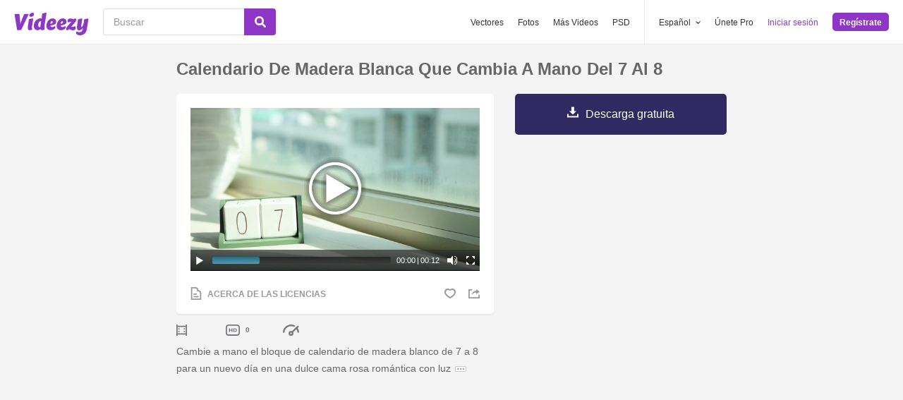

--- FILE ---
content_type: text/html; charset=utf-8
request_url: https://es.videezy.com/urbano/49073-calendario-de-madera-blanca-que-cambia-a-mano-del-7-al-8
body_size: 47247
content:
<!DOCTYPE html>
<!--[if lt IE 7]>      <html lang="es" xmlns:fb="http://developers.facebook.com/schema/" xmlns:og="http://opengraphprotocol.org/schema/" class="no-js lt-ie9 lt-ie8 lt-ie7"> <![endif]-->
<!--[if IE 7]>         <html lang="es" xmlns:fb="http://developers.facebook.com/schema/" xmlns:og="http://opengraphprotocol.org/schema/" class="no-js lt-ie9 lt-ie8"> <![endif]-->
<!--[if IE 8]>         <html lang="es" xmlns:fb="http://developers.facebook.com/schema/" xmlns:og="http://opengraphprotocol.org/schema/" class="no-js lt-ie9"> <![endif]-->
<!--[if IE 9]>         <html lang="es" xmlns:fb="http://developers.facebook.com/schema/" xmlns:og="http://opengraphprotocol.org/schema/" class="no-js ie9"> <![endif]-->
<!--[if gt IE 9]><!--> <html lang="es" xmlns:fb="http://developers.facebook.com/schema/" xmlns:og="http://opengraphprotocol.org/schema/" class="no-js"> <!--<![endif]-->
  <head>
	  <script type="text/javascript">window.country_code = "US";window.remote_ip_address = '18.223.188.110'</script>
        <link rel="alternate" href="https://www.videezy.com/urban/49073-hand-changing-white-wooden-calendar-block-from-7-to-8" hreflang="en" />
    <link rel="alternate" href="https://es.videezy.com/urbano/49073-calendario-de-madera-blanca-que-cambia-a-mano-del-7-al-8" hreflang="es" />
    <link rel="alternate" href="https://pt.videezy.com/urbano/49073-mao-mudando-o-bloco-de-calendario-de-madeira-branco-de-7-para-8" hreflang="pt-BR" />
    <link rel="alternate" href="https://de.videezy.com/stadtisch/49073-handwechsel-weisser-holzkalenderblock-von-7-auf-8" hreflang="de" />
    <link rel="alternate" href="https://fr.videezy.com/urbain/49073-changement-de-bloc-de-calendrier-en-bois-blanc-de-7-a-8" hreflang="fr" />
    <link rel="alternate" href="https://nl.videezy.com/stedelijk/49073-hand-veranderend-wit-houten-kalenderblok-van-7-naar-8" hreflang="nl" />
    <link rel="alternate" href="https://sv.videezy.com/urban/49073-handbyte-av-vitt-trakalenderblock-fran-7-till-8" hreflang="sv" />
    <link rel="alternate" href="https://www.videezy.com/urban/49073-hand-changing-white-wooden-calendar-block-from-7-to-8" hreflang="x-default" />

    
    <link rel="dns-prefetch" href="//static.videezy.com">
    <meta charset="utf-8">
    <meta http-equiv="X-UA-Compatible" content="IE=edge,chrome=1">
<script>window.NREUM||(NREUM={});NREUM.info={"beacon":"bam.nr-data.net","errorBeacon":"bam.nr-data.net","licenseKey":"NRJS-6fe743bca7c08af9706","applicationID":"1522058124","transactionName":"dlhbEktaXQ5XFx1CVUZYQBRaUEJNQQ1dRw==","queueTime":0,"applicationTime":133,"agent":""}</script>
<script>(window.NREUM||(NREUM={})).init={privacy:{cookies_enabled:true},ajax:{deny_list:["bam.nr-data.net"]},feature_flags:["soft_nav"],distributed_tracing:{enabled:true}};(window.NREUM||(NREUM={})).loader_config={agentID:"1588943734",accountID:"3265067",trustKey:"3265067",xpid:"VwQBVFZVDxABUVNQBwQPV1YF",licenseKey:"NRJS-6fe743bca7c08af9706",applicationID:"1522058124",browserID:"1588943734"};;/*! For license information please see nr-loader-spa-1.308.0.min.js.LICENSE.txt */
(()=>{var e,t,r={384:(e,t,r)=>{"use strict";r.d(t,{NT:()=>a,US:()=>u,Zm:()=>o,bQ:()=>d,dV:()=>c,pV:()=>l});var n=r(6154),i=r(1863),s=r(1910);const a={beacon:"bam.nr-data.net",errorBeacon:"bam.nr-data.net"};function o(){return n.gm.NREUM||(n.gm.NREUM={}),void 0===n.gm.newrelic&&(n.gm.newrelic=n.gm.NREUM),n.gm.NREUM}function c(){let e=o();return e.o||(e.o={ST:n.gm.setTimeout,SI:n.gm.setImmediate||n.gm.setInterval,CT:n.gm.clearTimeout,XHR:n.gm.XMLHttpRequest,REQ:n.gm.Request,EV:n.gm.Event,PR:n.gm.Promise,MO:n.gm.MutationObserver,FETCH:n.gm.fetch,WS:n.gm.WebSocket},(0,s.i)(...Object.values(e.o))),e}function d(e,t){let r=o();r.initializedAgents??={},t.initializedAt={ms:(0,i.t)(),date:new Date},r.initializedAgents[e]=t}function u(e,t){o()[e]=t}function l(){return function(){let e=o();const t=e.info||{};e.info={beacon:a.beacon,errorBeacon:a.errorBeacon,...t}}(),function(){let e=o();const t=e.init||{};e.init={...t}}(),c(),function(){let e=o();const t=e.loader_config||{};e.loader_config={...t}}(),o()}},782:(e,t,r)=>{"use strict";r.d(t,{T:()=>n});const n=r(860).K7.pageViewTiming},860:(e,t,r)=>{"use strict";r.d(t,{$J:()=>u,K7:()=>c,P3:()=>d,XX:()=>i,Yy:()=>o,df:()=>s,qY:()=>n,v4:()=>a});const n="events",i="jserrors",s="browser/blobs",a="rum",o="browser/logs",c={ajax:"ajax",genericEvents:"generic_events",jserrors:i,logging:"logging",metrics:"metrics",pageAction:"page_action",pageViewEvent:"page_view_event",pageViewTiming:"page_view_timing",sessionReplay:"session_replay",sessionTrace:"session_trace",softNav:"soft_navigations",spa:"spa"},d={[c.pageViewEvent]:1,[c.pageViewTiming]:2,[c.metrics]:3,[c.jserrors]:4,[c.spa]:5,[c.ajax]:6,[c.sessionTrace]:7,[c.softNav]:8,[c.sessionReplay]:9,[c.logging]:10,[c.genericEvents]:11},u={[c.pageViewEvent]:a,[c.pageViewTiming]:n,[c.ajax]:n,[c.spa]:n,[c.softNav]:n,[c.metrics]:i,[c.jserrors]:i,[c.sessionTrace]:s,[c.sessionReplay]:s,[c.logging]:o,[c.genericEvents]:"ins"}},944:(e,t,r)=>{"use strict";r.d(t,{R:()=>i});var n=r(3241);function i(e,t){"function"==typeof console.debug&&(console.debug("New Relic Warning: https://github.com/newrelic/newrelic-browser-agent/blob/main/docs/warning-codes.md#".concat(e),t),(0,n.W)({agentIdentifier:null,drained:null,type:"data",name:"warn",feature:"warn",data:{code:e,secondary:t}}))}},993:(e,t,r)=>{"use strict";r.d(t,{A$:()=>s,ET:()=>a,TZ:()=>o,p_:()=>i});var n=r(860);const i={ERROR:"ERROR",WARN:"WARN",INFO:"INFO",DEBUG:"DEBUG",TRACE:"TRACE"},s={OFF:0,ERROR:1,WARN:2,INFO:3,DEBUG:4,TRACE:5},a="log",o=n.K7.logging},1541:(e,t,r)=>{"use strict";r.d(t,{U:()=>i,f:()=>n});const n={MFE:"MFE",BA:"BA"};function i(e,t){if(2!==t?.harvestEndpointVersion)return{};const r=t.agentRef.runtime.appMetadata.agents[0].entityGuid;return e?{"source.id":e.id,"source.name":e.name,"source.type":e.type,"parent.id":e.parent?.id||r,"parent.type":e.parent?.type||n.BA}:{"entity.guid":r,appId:t.agentRef.info.applicationID}}},1687:(e,t,r)=>{"use strict";r.d(t,{Ak:()=>d,Ze:()=>h,x3:()=>u});var n=r(3241),i=r(7836),s=r(3606),a=r(860),o=r(2646);const c={};function d(e,t){const r={staged:!1,priority:a.P3[t]||0};l(e),c[e].get(t)||c[e].set(t,r)}function u(e,t){e&&c[e]&&(c[e].get(t)&&c[e].delete(t),p(e,t,!1),c[e].size&&f(e))}function l(e){if(!e)throw new Error("agentIdentifier required");c[e]||(c[e]=new Map)}function h(e="",t="feature",r=!1){if(l(e),!e||!c[e].get(t)||r)return p(e,t);c[e].get(t).staged=!0,f(e)}function f(e){const t=Array.from(c[e]);t.every(([e,t])=>t.staged)&&(t.sort((e,t)=>e[1].priority-t[1].priority),t.forEach(([t])=>{c[e].delete(t),p(e,t)}))}function p(e,t,r=!0){const a=e?i.ee.get(e):i.ee,c=s.i.handlers;if(!a.aborted&&a.backlog&&c){if((0,n.W)({agentIdentifier:e,type:"lifecycle",name:"drain",feature:t}),r){const e=a.backlog[t],r=c[t];if(r){for(let t=0;e&&t<e.length;++t)g(e[t],r);Object.entries(r).forEach(([e,t])=>{Object.values(t||{}).forEach(t=>{t[0]?.on&&t[0]?.context()instanceof o.y&&t[0].on(e,t[1])})})}}a.isolatedBacklog||delete c[t],a.backlog[t]=null,a.emit("drain-"+t,[])}}function g(e,t){var r=e[1];Object.values(t[r]||{}).forEach(t=>{var r=e[0];if(t[0]===r){var n=t[1],i=e[3],s=e[2];n.apply(i,s)}})}},1738:(e,t,r)=>{"use strict";r.d(t,{U:()=>f,Y:()=>h});var n=r(3241),i=r(9908),s=r(1863),a=r(944),o=r(5701),c=r(3969),d=r(8362),u=r(860),l=r(4261);function h(e,t,r,s){const h=s||r;!h||h[e]&&h[e]!==d.d.prototype[e]||(h[e]=function(){(0,i.p)(c.xV,["API/"+e+"/called"],void 0,u.K7.metrics,r.ee),(0,n.W)({agentIdentifier:r.agentIdentifier,drained:!!o.B?.[r.agentIdentifier],type:"data",name:"api",feature:l.Pl+e,data:{}});try{return t.apply(this,arguments)}catch(e){(0,a.R)(23,e)}})}function f(e,t,r,n,a){const o=e.info;null===r?delete o.jsAttributes[t]:o.jsAttributes[t]=r,(a||null===r)&&(0,i.p)(l.Pl+n,[(0,s.t)(),t,r],void 0,"session",e.ee)}},1741:(e,t,r)=>{"use strict";r.d(t,{W:()=>s});var n=r(944),i=r(4261);class s{#e(e,...t){if(this[e]!==s.prototype[e])return this[e](...t);(0,n.R)(35,e)}addPageAction(e,t){return this.#e(i.hG,e,t)}register(e){return this.#e(i.eY,e)}recordCustomEvent(e,t){return this.#e(i.fF,e,t)}setPageViewName(e,t){return this.#e(i.Fw,e,t)}setCustomAttribute(e,t,r){return this.#e(i.cD,e,t,r)}noticeError(e,t){return this.#e(i.o5,e,t)}setUserId(e,t=!1){return this.#e(i.Dl,e,t)}setApplicationVersion(e){return this.#e(i.nb,e)}setErrorHandler(e){return this.#e(i.bt,e)}addRelease(e,t){return this.#e(i.k6,e,t)}log(e,t){return this.#e(i.$9,e,t)}start(){return this.#e(i.d3)}finished(e){return this.#e(i.BL,e)}recordReplay(){return this.#e(i.CH)}pauseReplay(){return this.#e(i.Tb)}addToTrace(e){return this.#e(i.U2,e)}setCurrentRouteName(e){return this.#e(i.PA,e)}interaction(e){return this.#e(i.dT,e)}wrapLogger(e,t,r){return this.#e(i.Wb,e,t,r)}measure(e,t){return this.#e(i.V1,e,t)}consent(e){return this.#e(i.Pv,e)}}},1863:(e,t,r)=>{"use strict";function n(){return Math.floor(performance.now())}r.d(t,{t:()=>n})},1910:(e,t,r)=>{"use strict";r.d(t,{i:()=>s});var n=r(944);const i=new Map;function s(...e){return e.every(e=>{if(i.has(e))return i.get(e);const t="function"==typeof e?e.toString():"",r=t.includes("[native code]"),s=t.includes("nrWrapper");return r||s||(0,n.R)(64,e?.name||t),i.set(e,r),r})}},2555:(e,t,r)=>{"use strict";r.d(t,{D:()=>o,f:()=>a});var n=r(384),i=r(8122);const s={beacon:n.NT.beacon,errorBeacon:n.NT.errorBeacon,licenseKey:void 0,applicationID:void 0,sa:void 0,queueTime:void 0,applicationTime:void 0,ttGuid:void 0,user:void 0,account:void 0,product:void 0,extra:void 0,jsAttributes:{},userAttributes:void 0,atts:void 0,transactionName:void 0,tNamePlain:void 0};function a(e){try{return!!e.licenseKey&&!!e.errorBeacon&&!!e.applicationID}catch(e){return!1}}const o=e=>(0,i.a)(e,s)},2614:(e,t,r)=>{"use strict";r.d(t,{BB:()=>a,H3:()=>n,g:()=>d,iL:()=>c,tS:()=>o,uh:()=>i,wk:()=>s});const n="NRBA",i="SESSION",s=144e5,a=18e5,o={STARTED:"session-started",PAUSE:"session-pause",RESET:"session-reset",RESUME:"session-resume",UPDATE:"session-update"},c={SAME_TAB:"same-tab",CROSS_TAB:"cross-tab"},d={OFF:0,FULL:1,ERROR:2}},2646:(e,t,r)=>{"use strict";r.d(t,{y:()=>n});class n{constructor(e){this.contextId=e}}},2843:(e,t,r)=>{"use strict";r.d(t,{G:()=>s,u:()=>i});var n=r(3878);function i(e,t=!1,r,i){(0,n.DD)("visibilitychange",function(){if(t)return void("hidden"===document.visibilityState&&e());e(document.visibilityState)},r,i)}function s(e,t,r){(0,n.sp)("pagehide",e,t,r)}},3241:(e,t,r)=>{"use strict";r.d(t,{W:()=>s});var n=r(6154);const i="newrelic";function s(e={}){try{n.gm.dispatchEvent(new CustomEvent(i,{detail:e}))}catch(e){}}},3304:(e,t,r)=>{"use strict";r.d(t,{A:()=>s});var n=r(7836);const i=()=>{const e=new WeakSet;return(t,r)=>{if("object"==typeof r&&null!==r){if(e.has(r))return;e.add(r)}return r}};function s(e){try{return JSON.stringify(e,i())??""}catch(e){try{n.ee.emit("internal-error",[e])}catch(e){}return""}}},3333:(e,t,r)=>{"use strict";r.d(t,{$v:()=>u,TZ:()=>n,Xh:()=>c,Zp:()=>i,kd:()=>d,mq:()=>o,nf:()=>a,qN:()=>s});const n=r(860).K7.genericEvents,i=["auxclick","click","copy","keydown","paste","scrollend"],s=["focus","blur"],a=4,o=1e3,c=2e3,d=["PageAction","UserAction","BrowserPerformance"],u={RESOURCES:"experimental.resources",REGISTER:"register"}},3434:(e,t,r)=>{"use strict";r.d(t,{Jt:()=>s,YM:()=>d});var n=r(7836),i=r(5607);const s="nr@original:".concat(i.W),a=50;var o=Object.prototype.hasOwnProperty,c=!1;function d(e,t){return e||(e=n.ee),r.inPlace=function(e,t,n,i,s){n||(n="");const a="-"===n.charAt(0);for(let o=0;o<t.length;o++){const c=t[o],d=e[c];l(d)||(e[c]=r(d,a?c+n:n,i,c,s))}},r.flag=s,r;function r(t,r,n,c,d){return l(t)?t:(r||(r=""),nrWrapper[s]=t,function(e,t,r){if(Object.defineProperty&&Object.keys)try{return Object.keys(e).forEach(function(r){Object.defineProperty(t,r,{get:function(){return e[r]},set:function(t){return e[r]=t,t}})}),t}catch(e){u([e],r)}for(var n in e)o.call(e,n)&&(t[n]=e[n])}(t,nrWrapper,e),nrWrapper);function nrWrapper(){var s,o,l,h;let f;try{o=this,s=[...arguments],l="function"==typeof n?n(s,o):n||{}}catch(t){u([t,"",[s,o,c],l],e)}i(r+"start",[s,o,c],l,d);const p=performance.now();let g;try{return h=t.apply(o,s),g=performance.now(),h}catch(e){throw g=performance.now(),i(r+"err",[s,o,e],l,d),f=e,f}finally{const e=g-p,t={start:p,end:g,duration:e,isLongTask:e>=a,methodName:c,thrownError:f};t.isLongTask&&i("long-task",[t,o],l,d),i(r+"end",[s,o,h],l,d)}}}function i(r,n,i,s){if(!c||t){var a=c;c=!0;try{e.emit(r,n,i,t,s)}catch(t){u([t,r,n,i],e)}c=a}}}function u(e,t){t||(t=n.ee);try{t.emit("internal-error",e)}catch(e){}}function l(e){return!(e&&"function"==typeof e&&e.apply&&!e[s])}},3606:(e,t,r)=>{"use strict";r.d(t,{i:()=>s});var n=r(9908);s.on=a;var i=s.handlers={};function s(e,t,r,s){a(s||n.d,i,e,t,r)}function a(e,t,r,i,s){s||(s="feature"),e||(e=n.d);var a=t[s]=t[s]||{};(a[r]=a[r]||[]).push([e,i])}},3738:(e,t,r)=>{"use strict";r.d(t,{He:()=>i,Kp:()=>o,Lc:()=>d,Rz:()=>u,TZ:()=>n,bD:()=>s,d3:()=>a,jx:()=>l,sl:()=>h,uP:()=>c});const n=r(860).K7.sessionTrace,i="bstResource",s="resource",a="-start",o="-end",c="fn"+a,d="fn"+o,u="pushState",l=1e3,h=3e4},3785:(e,t,r)=>{"use strict";r.d(t,{R:()=>c,b:()=>d});var n=r(9908),i=r(1863),s=r(860),a=r(3969),o=r(993);function c(e,t,r={},c=o.p_.INFO,d=!0,u,l=(0,i.t)()){(0,n.p)(a.xV,["API/logging/".concat(c.toLowerCase(),"/called")],void 0,s.K7.metrics,e),(0,n.p)(o.ET,[l,t,r,c,d,u],void 0,s.K7.logging,e)}function d(e){return"string"==typeof e&&Object.values(o.p_).some(t=>t===e.toUpperCase().trim())}},3878:(e,t,r)=>{"use strict";function n(e,t){return{capture:e,passive:!1,signal:t}}function i(e,t,r=!1,i){window.addEventListener(e,t,n(r,i))}function s(e,t,r=!1,i){document.addEventListener(e,t,n(r,i))}r.d(t,{DD:()=>s,jT:()=>n,sp:()=>i})},3962:(e,t,r)=>{"use strict";r.d(t,{AM:()=>a,O2:()=>l,OV:()=>s,Qu:()=>h,TZ:()=>c,ih:()=>f,pP:()=>o,t1:()=>u,tC:()=>i,wD:()=>d});var n=r(860);const i=["click","keydown","submit"],s="popstate",a="api",o="initialPageLoad",c=n.K7.softNav,d=5e3,u=500,l={INITIAL_PAGE_LOAD:"",ROUTE_CHANGE:1,UNSPECIFIED:2},h={INTERACTION:1,AJAX:2,CUSTOM_END:3,CUSTOM_TRACER:4},f={IP:"in progress",PF:"pending finish",FIN:"finished",CAN:"cancelled"}},3969:(e,t,r)=>{"use strict";r.d(t,{TZ:()=>n,XG:()=>o,rs:()=>i,xV:()=>a,z_:()=>s});const n=r(860).K7.metrics,i="sm",s="cm",a="storeSupportabilityMetrics",o="storeEventMetrics"},4234:(e,t,r)=>{"use strict";r.d(t,{W:()=>s});var n=r(7836),i=r(1687);class s{constructor(e,t){this.agentIdentifier=e,this.ee=n.ee.get(e),this.featureName=t,this.blocked=!1}deregisterDrain(){(0,i.x3)(this.agentIdentifier,this.featureName)}}},4261:(e,t,r)=>{"use strict";r.d(t,{$9:()=>u,BL:()=>c,CH:()=>p,Dl:()=>R,Fw:()=>w,PA:()=>v,Pl:()=>n,Pv:()=>A,Tb:()=>h,U2:()=>a,V1:()=>E,Wb:()=>T,bt:()=>y,cD:()=>b,d3:()=>x,dT:()=>d,eY:()=>g,fF:()=>f,hG:()=>s,hw:()=>i,k6:()=>o,nb:()=>m,o5:()=>l});const n="api-",i=n+"ixn-",s="addPageAction",a="addToTrace",o="addRelease",c="finished",d="interaction",u="log",l="noticeError",h="pauseReplay",f="recordCustomEvent",p="recordReplay",g="register",m="setApplicationVersion",v="setCurrentRouteName",b="setCustomAttribute",y="setErrorHandler",w="setPageViewName",R="setUserId",x="start",T="wrapLogger",E="measure",A="consent"},5205:(e,t,r)=>{"use strict";r.d(t,{j:()=>S});var n=r(384),i=r(1741);var s=r(2555),a=r(3333);const o=e=>{if(!e||"string"!=typeof e)return!1;try{document.createDocumentFragment().querySelector(e)}catch{return!1}return!0};var c=r(2614),d=r(944),u=r(8122);const l="[data-nr-mask]",h=e=>(0,u.a)(e,(()=>{const e={feature_flags:[],experimental:{allow_registered_children:!1,resources:!1},mask_selector:"*",block_selector:"[data-nr-block]",mask_input_options:{color:!1,date:!1,"datetime-local":!1,email:!1,month:!1,number:!1,range:!1,search:!1,tel:!1,text:!1,time:!1,url:!1,week:!1,textarea:!1,select:!1,password:!0}};return{ajax:{deny_list:void 0,block_internal:!0,enabled:!0,autoStart:!0},api:{get allow_registered_children(){return e.feature_flags.includes(a.$v.REGISTER)||e.experimental.allow_registered_children},set allow_registered_children(t){e.experimental.allow_registered_children=t},duplicate_registered_data:!1},browser_consent_mode:{enabled:!1},distributed_tracing:{enabled:void 0,exclude_newrelic_header:void 0,cors_use_newrelic_header:void 0,cors_use_tracecontext_headers:void 0,allowed_origins:void 0},get feature_flags(){return e.feature_flags},set feature_flags(t){e.feature_flags=t},generic_events:{enabled:!0,autoStart:!0},harvest:{interval:30},jserrors:{enabled:!0,autoStart:!0},logging:{enabled:!0,autoStart:!0},metrics:{enabled:!0,autoStart:!0},obfuscate:void 0,page_action:{enabled:!0},page_view_event:{enabled:!0,autoStart:!0},page_view_timing:{enabled:!0,autoStart:!0},performance:{capture_marks:!1,capture_measures:!1,capture_detail:!0,resources:{get enabled(){return e.feature_flags.includes(a.$v.RESOURCES)||e.experimental.resources},set enabled(t){e.experimental.resources=t},asset_types:[],first_party_domains:[],ignore_newrelic:!0}},privacy:{cookies_enabled:!0},proxy:{assets:void 0,beacon:void 0},session:{expiresMs:c.wk,inactiveMs:c.BB},session_replay:{autoStart:!0,enabled:!1,preload:!1,sampling_rate:10,error_sampling_rate:100,collect_fonts:!1,inline_images:!1,fix_stylesheets:!0,mask_all_inputs:!0,get mask_text_selector(){return e.mask_selector},set mask_text_selector(t){o(t)?e.mask_selector="".concat(t,",").concat(l):""===t||null===t?e.mask_selector=l:(0,d.R)(5,t)},get block_class(){return"nr-block"},get ignore_class(){return"nr-ignore"},get mask_text_class(){return"nr-mask"},get block_selector(){return e.block_selector},set block_selector(t){o(t)?e.block_selector+=",".concat(t):""!==t&&(0,d.R)(6,t)},get mask_input_options(){return e.mask_input_options},set mask_input_options(t){t&&"object"==typeof t?e.mask_input_options={...t,password:!0}:(0,d.R)(7,t)}},session_trace:{enabled:!0,autoStart:!0},soft_navigations:{enabled:!0,autoStart:!0},spa:{enabled:!0,autoStart:!0},ssl:void 0,user_actions:{enabled:!0,elementAttributes:["id","className","tagName","type"]}}})());var f=r(6154),p=r(9324);let g=0;const m={buildEnv:p.F3,distMethod:p.Xs,version:p.xv,originTime:f.WN},v={consented:!1},b={appMetadata:{},get consented(){return this.session?.state?.consent||v.consented},set consented(e){v.consented=e},customTransaction:void 0,denyList:void 0,disabled:!1,harvester:void 0,isolatedBacklog:!1,isRecording:!1,loaderType:void 0,maxBytes:3e4,obfuscator:void 0,onerror:void 0,ptid:void 0,releaseIds:{},session:void 0,timeKeeper:void 0,registeredEntities:[],jsAttributesMetadata:{bytes:0},get harvestCount(){return++g}},y=e=>{const t=(0,u.a)(e,b),r=Object.keys(m).reduce((e,t)=>(e[t]={value:m[t],writable:!1,configurable:!0,enumerable:!0},e),{});return Object.defineProperties(t,r)};var w=r(5701);const R=e=>{const t=e.startsWith("http");e+="/",r.p=t?e:"https://"+e};var x=r(7836),T=r(3241);const E={accountID:void 0,trustKey:void 0,agentID:void 0,licenseKey:void 0,applicationID:void 0,xpid:void 0},A=e=>(0,u.a)(e,E),_=new Set;function S(e,t={},r,a){let{init:o,info:c,loader_config:d,runtime:u={},exposed:l=!0}=t;if(!c){const e=(0,n.pV)();o=e.init,c=e.info,d=e.loader_config}e.init=h(o||{}),e.loader_config=A(d||{}),c.jsAttributes??={},f.bv&&(c.jsAttributes.isWorker=!0),e.info=(0,s.D)(c);const p=e.init,g=[c.beacon,c.errorBeacon];_.has(e.agentIdentifier)||(p.proxy.assets&&(R(p.proxy.assets),g.push(p.proxy.assets)),p.proxy.beacon&&g.push(p.proxy.beacon),e.beacons=[...g],function(e){const t=(0,n.pV)();Object.getOwnPropertyNames(i.W.prototype).forEach(r=>{const n=i.W.prototype[r];if("function"!=typeof n||"constructor"===n)return;let s=t[r];e[r]&&!1!==e.exposed&&"micro-agent"!==e.runtime?.loaderType&&(t[r]=(...t)=>{const n=e[r](...t);return s?s(...t):n})})}(e),(0,n.US)("activatedFeatures",w.B)),u.denyList=[...p.ajax.deny_list||[],...p.ajax.block_internal?g:[]],u.ptid=e.agentIdentifier,u.loaderType=r,e.runtime=y(u),_.has(e.agentIdentifier)||(e.ee=x.ee.get(e.agentIdentifier),e.exposed=l,(0,T.W)({agentIdentifier:e.agentIdentifier,drained:!!w.B?.[e.agentIdentifier],type:"lifecycle",name:"initialize",feature:void 0,data:e.config})),_.add(e.agentIdentifier)}},5270:(e,t,r)=>{"use strict";r.d(t,{Aw:()=>a,SR:()=>s,rF:()=>o});var n=r(384),i=r(7767);function s(e){return!!(0,n.dV)().o.MO&&(0,i.V)(e)&&!0===e?.session_trace.enabled}function a(e){return!0===e?.session_replay.preload&&s(e)}function o(e,t){try{if("string"==typeof t?.type){if("password"===t.type.toLowerCase())return"*".repeat(e?.length||0);if(void 0!==t?.dataset?.nrUnmask||t?.classList?.contains("nr-unmask"))return e}}catch(e){}return"string"==typeof e?e.replace(/[\S]/g,"*"):"*".repeat(e?.length||0)}},5289:(e,t,r)=>{"use strict";r.d(t,{GG:()=>a,Qr:()=>c,sB:()=>o});var n=r(3878),i=r(6389);function s(){return"undefined"==typeof document||"complete"===document.readyState}function a(e,t){if(s())return e();const r=(0,i.J)(e),a=setInterval(()=>{s()&&(clearInterval(a),r())},500);(0,n.sp)("load",r,t)}function o(e){if(s())return e();(0,n.DD)("DOMContentLoaded",e)}function c(e){if(s())return e();(0,n.sp)("popstate",e)}},5607:(e,t,r)=>{"use strict";r.d(t,{W:()=>n});const n=(0,r(9566).bz)()},5701:(e,t,r)=>{"use strict";r.d(t,{B:()=>s,t:()=>a});var n=r(3241);const i=new Set,s={};function a(e,t){const r=t.agentIdentifier;s[r]??={},e&&"object"==typeof e&&(i.has(r)||(t.ee.emit("rumresp",[e]),s[r]=e,i.add(r),(0,n.W)({agentIdentifier:r,loaded:!0,drained:!0,type:"lifecycle",name:"load",feature:void 0,data:e})))}},6154:(e,t,r)=>{"use strict";r.d(t,{OF:()=>d,RI:()=>i,WN:()=>h,bv:()=>s,eN:()=>f,gm:()=>a,lR:()=>l,m:()=>c,mw:()=>o,sb:()=>u});var n=r(1863);const i="undefined"!=typeof window&&!!window.document,s="undefined"!=typeof WorkerGlobalScope&&("undefined"!=typeof self&&self instanceof WorkerGlobalScope&&self.navigator instanceof WorkerNavigator||"undefined"!=typeof globalThis&&globalThis instanceof WorkerGlobalScope&&globalThis.navigator instanceof WorkerNavigator),a=i?window:"undefined"!=typeof WorkerGlobalScope&&("undefined"!=typeof self&&self instanceof WorkerGlobalScope&&self||"undefined"!=typeof globalThis&&globalThis instanceof WorkerGlobalScope&&globalThis),o=Boolean("hidden"===a?.document?.visibilityState),c=""+a?.location,d=/iPad|iPhone|iPod/.test(a.navigator?.userAgent),u=d&&"undefined"==typeof SharedWorker,l=(()=>{const e=a.navigator?.userAgent?.match(/Firefox[/\s](\d+\.\d+)/);return Array.isArray(e)&&e.length>=2?+e[1]:0})(),h=Date.now()-(0,n.t)(),f=()=>"undefined"!=typeof PerformanceNavigationTiming&&a?.performance?.getEntriesByType("navigation")?.[0]?.responseStart},6344:(e,t,r)=>{"use strict";r.d(t,{BB:()=>u,Qb:()=>l,TZ:()=>i,Ug:()=>a,Vh:()=>s,_s:()=>o,bc:()=>d,yP:()=>c});var n=r(2614);const i=r(860).K7.sessionReplay,s="errorDuringReplay",a=.12,o={DomContentLoaded:0,Load:1,FullSnapshot:2,IncrementalSnapshot:3,Meta:4,Custom:5},c={[n.g.ERROR]:15e3,[n.g.FULL]:3e5,[n.g.OFF]:0},d={RESET:{message:"Session was reset",sm:"Reset"},IMPORT:{message:"Recorder failed to import",sm:"Import"},TOO_MANY:{message:"429: Too Many Requests",sm:"Too-Many"},TOO_BIG:{message:"Payload was too large",sm:"Too-Big"},CROSS_TAB:{message:"Session Entity was set to OFF on another tab",sm:"Cross-Tab"},ENTITLEMENTS:{message:"Session Replay is not allowed and will not be started",sm:"Entitlement"}},u=5e3,l={API:"api",RESUME:"resume",SWITCH_TO_FULL:"switchToFull",INITIALIZE:"initialize",PRELOAD:"preload"}},6389:(e,t,r)=>{"use strict";function n(e,t=500,r={}){const n=r?.leading||!1;let i;return(...r)=>{n&&void 0===i&&(e.apply(this,r),i=setTimeout(()=>{i=clearTimeout(i)},t)),n||(clearTimeout(i),i=setTimeout(()=>{e.apply(this,r)},t))}}function i(e){let t=!1;return(...r)=>{t||(t=!0,e.apply(this,r))}}r.d(t,{J:()=>i,s:()=>n})},6630:(e,t,r)=>{"use strict";r.d(t,{T:()=>n});const n=r(860).K7.pageViewEvent},6774:(e,t,r)=>{"use strict";r.d(t,{T:()=>n});const n=r(860).K7.jserrors},7295:(e,t,r)=>{"use strict";r.d(t,{Xv:()=>a,gX:()=>i,iW:()=>s});var n=[];function i(e){if(!e||s(e))return!1;if(0===n.length)return!0;if("*"===n[0].hostname)return!1;for(var t=0;t<n.length;t++){var r=n[t];if(r.hostname.test(e.hostname)&&r.pathname.test(e.pathname))return!1}return!0}function s(e){return void 0===e.hostname}function a(e){if(n=[],e&&e.length)for(var t=0;t<e.length;t++){let r=e[t];if(!r)continue;if("*"===r)return void(n=[{hostname:"*"}]);0===r.indexOf("http://")?r=r.substring(7):0===r.indexOf("https://")&&(r=r.substring(8));const i=r.indexOf("/");let s,a;i>0?(s=r.substring(0,i),a=r.substring(i)):(s=r,a="*");let[c]=s.split(":");n.push({hostname:o(c),pathname:o(a,!0)})}}function o(e,t=!1){const r=e.replace(/[.+?^${}()|[\]\\]/g,e=>"\\"+e).replace(/\*/g,".*?");return new RegExp((t?"^":"")+r+"$")}},7485:(e,t,r)=>{"use strict";r.d(t,{D:()=>i});var n=r(6154);function i(e){if(0===(e||"").indexOf("data:"))return{protocol:"data"};try{const t=new URL(e,location.href),r={port:t.port,hostname:t.hostname,pathname:t.pathname,search:t.search,protocol:t.protocol.slice(0,t.protocol.indexOf(":")),sameOrigin:t.protocol===n.gm?.location?.protocol&&t.host===n.gm?.location?.host};return r.port&&""!==r.port||("http:"===t.protocol&&(r.port="80"),"https:"===t.protocol&&(r.port="443")),r.pathname&&""!==r.pathname?r.pathname.startsWith("/")||(r.pathname="/".concat(r.pathname)):r.pathname="/",r}catch(e){return{}}}},7699:(e,t,r)=>{"use strict";r.d(t,{It:()=>s,KC:()=>o,No:()=>i,qh:()=>a});var n=r(860);const i=16e3,s=1e6,a="SESSION_ERROR",o={[n.K7.logging]:!0,[n.K7.genericEvents]:!1,[n.K7.jserrors]:!1,[n.K7.ajax]:!1}},7767:(e,t,r)=>{"use strict";r.d(t,{V:()=>i});var n=r(6154);const i=e=>n.RI&&!0===e?.privacy.cookies_enabled},7836:(e,t,r)=>{"use strict";r.d(t,{P:()=>o,ee:()=>c});var n=r(384),i=r(8990),s=r(2646),a=r(5607);const o="nr@context:".concat(a.W),c=function e(t,r){var n={},a={},u={},l=!1;try{l=16===r.length&&d.initializedAgents?.[r]?.runtime.isolatedBacklog}catch(e){}var h={on:p,addEventListener:p,removeEventListener:function(e,t){var r=n[e];if(!r)return;for(var i=0;i<r.length;i++)r[i]===t&&r.splice(i,1)},emit:function(e,r,n,i,s){!1!==s&&(s=!0);if(c.aborted&&!i)return;t&&s&&t.emit(e,r,n);var o=f(n);g(e).forEach(e=>{e.apply(o,r)});var d=v()[a[e]];d&&d.push([h,e,r,o]);return o},get:m,listeners:g,context:f,buffer:function(e,t){const r=v();if(t=t||"feature",h.aborted)return;Object.entries(e||{}).forEach(([e,n])=>{a[n]=t,t in r||(r[t]=[])})},abort:function(){h._aborted=!0,Object.keys(h.backlog).forEach(e=>{delete h.backlog[e]})},isBuffering:function(e){return!!v()[a[e]]},debugId:r,backlog:l?{}:t&&"object"==typeof t.backlog?t.backlog:{},isolatedBacklog:l};return Object.defineProperty(h,"aborted",{get:()=>{let e=h._aborted||!1;return e||(t&&(e=t.aborted),e)}}),h;function f(e){return e&&e instanceof s.y?e:e?(0,i.I)(e,o,()=>new s.y(o)):new s.y(o)}function p(e,t){n[e]=g(e).concat(t)}function g(e){return n[e]||[]}function m(t){return u[t]=u[t]||e(h,t)}function v(){return h.backlog}}(void 0,"globalEE"),d=(0,n.Zm)();d.ee||(d.ee=c)},8122:(e,t,r)=>{"use strict";r.d(t,{a:()=>i});var n=r(944);function i(e,t){try{if(!e||"object"!=typeof e)return(0,n.R)(3);if(!t||"object"!=typeof t)return(0,n.R)(4);const r=Object.create(Object.getPrototypeOf(t),Object.getOwnPropertyDescriptors(t)),s=0===Object.keys(r).length?e:r;for(let a in s)if(void 0!==e[a])try{if(null===e[a]){r[a]=null;continue}Array.isArray(e[a])&&Array.isArray(t[a])?r[a]=Array.from(new Set([...e[a],...t[a]])):"object"==typeof e[a]&&"object"==typeof t[a]?r[a]=i(e[a],t[a]):r[a]=e[a]}catch(e){r[a]||(0,n.R)(1,e)}return r}catch(e){(0,n.R)(2,e)}}},8139:(e,t,r)=>{"use strict";r.d(t,{u:()=>h});var n=r(7836),i=r(3434),s=r(8990),a=r(6154);const o={},c=a.gm.XMLHttpRequest,d="addEventListener",u="removeEventListener",l="nr@wrapped:".concat(n.P);function h(e){var t=function(e){return(e||n.ee).get("events")}(e);if(o[t.debugId]++)return t;o[t.debugId]=1;var r=(0,i.YM)(t,!0);function h(e){r.inPlace(e,[d,u],"-",p)}function p(e,t){return e[1]}return"getPrototypeOf"in Object&&(a.RI&&f(document,h),c&&f(c.prototype,h),f(a.gm,h)),t.on(d+"-start",function(e,t){var n=e[1];if(null!==n&&("function"==typeof n||"object"==typeof n)&&"newrelic"!==e[0]){var i=(0,s.I)(n,l,function(){var e={object:function(){if("function"!=typeof n.handleEvent)return;return n.handleEvent.apply(n,arguments)},function:n}[typeof n];return e?r(e,"fn-",null,e.name||"anonymous"):n});this.wrapped=e[1]=i}}),t.on(u+"-start",function(e){e[1]=this.wrapped||e[1]}),t}function f(e,t,...r){let n=e;for(;"object"==typeof n&&!Object.prototype.hasOwnProperty.call(n,d);)n=Object.getPrototypeOf(n);n&&t(n,...r)}},8362:(e,t,r)=>{"use strict";r.d(t,{d:()=>s});var n=r(9566),i=r(1741);class s extends i.W{agentIdentifier=(0,n.LA)(16)}},8374:(e,t,r)=>{r.nc=(()=>{try{return document?.currentScript?.nonce}catch(e){}return""})()},8990:(e,t,r)=>{"use strict";r.d(t,{I:()=>i});var n=Object.prototype.hasOwnProperty;function i(e,t,r){if(n.call(e,t))return e[t];var i=r();if(Object.defineProperty&&Object.keys)try{return Object.defineProperty(e,t,{value:i,writable:!0,enumerable:!1}),i}catch(e){}return e[t]=i,i}},9119:(e,t,r)=>{"use strict";r.d(t,{L:()=>s});var n=/([^?#]*)[^#]*(#[^?]*|$).*/,i=/([^?#]*)().*/;function s(e,t){return e?e.replace(t?n:i,"$1$2"):e}},9300:(e,t,r)=>{"use strict";r.d(t,{T:()=>n});const n=r(860).K7.ajax},9324:(e,t,r)=>{"use strict";r.d(t,{AJ:()=>a,F3:()=>i,Xs:()=>s,Yq:()=>o,xv:()=>n});const n="1.308.0",i="PROD",s="CDN",a="@newrelic/rrweb",o="1.0.1"},9566:(e,t,r)=>{"use strict";r.d(t,{LA:()=>o,ZF:()=>c,bz:()=>a,el:()=>d});var n=r(6154);const i="xxxxxxxx-xxxx-4xxx-yxxx-xxxxxxxxxxxx";function s(e,t){return e?15&e[t]:16*Math.random()|0}function a(){const e=n.gm?.crypto||n.gm?.msCrypto;let t,r=0;return e&&e.getRandomValues&&(t=e.getRandomValues(new Uint8Array(30))),i.split("").map(e=>"x"===e?s(t,r++).toString(16):"y"===e?(3&s()|8).toString(16):e).join("")}function o(e){const t=n.gm?.crypto||n.gm?.msCrypto;let r,i=0;t&&t.getRandomValues&&(r=t.getRandomValues(new Uint8Array(e)));const a=[];for(var o=0;o<e;o++)a.push(s(r,i++).toString(16));return a.join("")}function c(){return o(16)}function d(){return o(32)}},9908:(e,t,r)=>{"use strict";r.d(t,{d:()=>n,p:()=>i});var n=r(7836).ee.get("handle");function i(e,t,r,i,s){s?(s.buffer([e],i),s.emit(e,t,r)):(n.buffer([e],i),n.emit(e,t,r))}}},n={};function i(e){var t=n[e];if(void 0!==t)return t.exports;var s=n[e]={exports:{}};return r[e](s,s.exports,i),s.exports}i.m=r,i.d=(e,t)=>{for(var r in t)i.o(t,r)&&!i.o(e,r)&&Object.defineProperty(e,r,{enumerable:!0,get:t[r]})},i.f={},i.e=e=>Promise.all(Object.keys(i.f).reduce((t,r)=>(i.f[r](e,t),t),[])),i.u=e=>({212:"nr-spa-compressor",249:"nr-spa-recorder",478:"nr-spa"}[e]+"-1.308.0.min.js"),i.o=(e,t)=>Object.prototype.hasOwnProperty.call(e,t),e={},t="NRBA-1.308.0.PROD:",i.l=(r,n,s,a)=>{if(e[r])e[r].push(n);else{var o,c;if(void 0!==s)for(var d=document.getElementsByTagName("script"),u=0;u<d.length;u++){var l=d[u];if(l.getAttribute("src")==r||l.getAttribute("data-webpack")==t+s){o=l;break}}if(!o){c=!0;var h={478:"sha512-RSfSVnmHk59T/uIPbdSE0LPeqcEdF4/+XhfJdBuccH5rYMOEZDhFdtnh6X6nJk7hGpzHd9Ujhsy7lZEz/ORYCQ==",249:"sha512-ehJXhmntm85NSqW4MkhfQqmeKFulra3klDyY0OPDUE+sQ3GokHlPh1pmAzuNy//3j4ac6lzIbmXLvGQBMYmrkg==",212:"sha512-B9h4CR46ndKRgMBcK+j67uSR2RCnJfGefU+A7FrgR/k42ovXy5x/MAVFiSvFxuVeEk/pNLgvYGMp1cBSK/G6Fg=="};(o=document.createElement("script")).charset="utf-8",i.nc&&o.setAttribute("nonce",i.nc),o.setAttribute("data-webpack",t+s),o.src=r,0!==o.src.indexOf(window.location.origin+"/")&&(o.crossOrigin="anonymous"),h[a]&&(o.integrity=h[a])}e[r]=[n];var f=(t,n)=>{o.onerror=o.onload=null,clearTimeout(p);var i=e[r];if(delete e[r],o.parentNode&&o.parentNode.removeChild(o),i&&i.forEach(e=>e(n)),t)return t(n)},p=setTimeout(f.bind(null,void 0,{type:"timeout",target:o}),12e4);o.onerror=f.bind(null,o.onerror),o.onload=f.bind(null,o.onload),c&&document.head.appendChild(o)}},i.r=e=>{"undefined"!=typeof Symbol&&Symbol.toStringTag&&Object.defineProperty(e,Symbol.toStringTag,{value:"Module"}),Object.defineProperty(e,"__esModule",{value:!0})},i.p="https://js-agent.newrelic.com/",(()=>{var e={38:0,788:0};i.f.j=(t,r)=>{var n=i.o(e,t)?e[t]:void 0;if(0!==n)if(n)r.push(n[2]);else{var s=new Promise((r,i)=>n=e[t]=[r,i]);r.push(n[2]=s);var a=i.p+i.u(t),o=new Error;i.l(a,r=>{if(i.o(e,t)&&(0!==(n=e[t])&&(e[t]=void 0),n)){var s=r&&("load"===r.type?"missing":r.type),a=r&&r.target&&r.target.src;o.message="Loading chunk "+t+" failed: ("+s+": "+a+")",o.name="ChunkLoadError",o.type=s,o.request=a,n[1](o)}},"chunk-"+t,t)}};var t=(t,r)=>{var n,s,[a,o,c]=r,d=0;if(a.some(t=>0!==e[t])){for(n in o)i.o(o,n)&&(i.m[n]=o[n]);if(c)c(i)}for(t&&t(r);d<a.length;d++)s=a[d],i.o(e,s)&&e[s]&&e[s][0](),e[s]=0},r=self["webpackChunk:NRBA-1.308.0.PROD"]=self["webpackChunk:NRBA-1.308.0.PROD"]||[];r.forEach(t.bind(null,0)),r.push=t.bind(null,r.push.bind(r))})(),(()=>{"use strict";i(8374);var e=i(8362),t=i(860);const r=Object.values(t.K7);var n=i(5205);var s=i(9908),a=i(1863),o=i(4261),c=i(1738);var d=i(1687),u=i(4234),l=i(5289),h=i(6154),f=i(944),p=i(5270),g=i(7767),m=i(6389),v=i(7699);class b extends u.W{constructor(e,t){super(e.agentIdentifier,t),this.agentRef=e,this.abortHandler=void 0,this.featAggregate=void 0,this.loadedSuccessfully=void 0,this.onAggregateImported=new Promise(e=>{this.loadedSuccessfully=e}),this.deferred=Promise.resolve(),!1===e.init[this.featureName].autoStart?this.deferred=new Promise((t,r)=>{this.ee.on("manual-start-all",(0,m.J)(()=>{(0,d.Ak)(e.agentIdentifier,this.featureName),t()}))}):(0,d.Ak)(e.agentIdentifier,t)}importAggregator(e,t,r={}){if(this.featAggregate)return;const n=async()=>{let n;await this.deferred;try{if((0,g.V)(e.init)){const{setupAgentSession:t}=await i.e(478).then(i.bind(i,8766));n=t(e)}}catch(e){(0,f.R)(20,e),this.ee.emit("internal-error",[e]),(0,s.p)(v.qh,[e],void 0,this.featureName,this.ee)}try{if(!this.#t(this.featureName,n,e.init))return(0,d.Ze)(this.agentIdentifier,this.featureName),void this.loadedSuccessfully(!1);const{Aggregate:i}=await t();this.featAggregate=new i(e,r),e.runtime.harvester.initializedAggregates.push(this.featAggregate),this.loadedSuccessfully(!0)}catch(e){(0,f.R)(34,e),this.abortHandler?.(),(0,d.Ze)(this.agentIdentifier,this.featureName,!0),this.loadedSuccessfully(!1),this.ee&&this.ee.abort()}};h.RI?(0,l.GG)(()=>n(),!0):n()}#t(e,r,n){if(this.blocked)return!1;switch(e){case t.K7.sessionReplay:return(0,p.SR)(n)&&!!r;case t.K7.sessionTrace:return!!r;default:return!0}}}var y=i(6630),w=i(2614),R=i(3241);class x extends b{static featureName=y.T;constructor(e){var t;super(e,y.T),this.setupInspectionEvents(e.agentIdentifier),t=e,(0,c.Y)(o.Fw,function(e,r){"string"==typeof e&&("/"!==e.charAt(0)&&(e="/"+e),t.runtime.customTransaction=(r||"http://custom.transaction")+e,(0,s.p)(o.Pl+o.Fw,[(0,a.t)()],void 0,void 0,t.ee))},t),this.importAggregator(e,()=>i.e(478).then(i.bind(i,2467)))}setupInspectionEvents(e){const t=(t,r)=>{t&&(0,R.W)({agentIdentifier:e,timeStamp:t.timeStamp,loaded:"complete"===t.target.readyState,type:"window",name:r,data:t.target.location+""})};(0,l.sB)(e=>{t(e,"DOMContentLoaded")}),(0,l.GG)(e=>{t(e,"load")}),(0,l.Qr)(e=>{t(e,"navigate")}),this.ee.on(w.tS.UPDATE,(t,r)=>{(0,R.W)({agentIdentifier:e,type:"lifecycle",name:"session",data:r})})}}var T=i(384);class E extends e.d{constructor(e){var t;(super(),h.gm)?(this.features={},(0,T.bQ)(this.agentIdentifier,this),this.desiredFeatures=new Set(e.features||[]),this.desiredFeatures.add(x),(0,n.j)(this,e,e.loaderType||"agent"),t=this,(0,c.Y)(o.cD,function(e,r,n=!1){if("string"==typeof e){if(["string","number","boolean"].includes(typeof r)||null===r)return(0,c.U)(t,e,r,o.cD,n);(0,f.R)(40,typeof r)}else(0,f.R)(39,typeof e)},t),function(e){(0,c.Y)(o.Dl,function(t,r=!1){if("string"!=typeof t&&null!==t)return void(0,f.R)(41,typeof t);const n=e.info.jsAttributes["enduser.id"];r&&null!=n&&n!==t?(0,s.p)(o.Pl+"setUserIdAndResetSession",[t],void 0,"session",e.ee):(0,c.U)(e,"enduser.id",t,o.Dl,!0)},e)}(this),function(e){(0,c.Y)(o.nb,function(t){if("string"==typeof t||null===t)return(0,c.U)(e,"application.version",t,o.nb,!1);(0,f.R)(42,typeof t)},e)}(this),function(e){(0,c.Y)(o.d3,function(){e.ee.emit("manual-start-all")},e)}(this),function(e){(0,c.Y)(o.Pv,function(t=!0){if("boolean"==typeof t){if((0,s.p)(o.Pl+o.Pv,[t],void 0,"session",e.ee),e.runtime.consented=t,t){const t=e.features.page_view_event;t.onAggregateImported.then(e=>{const r=t.featAggregate;e&&!r.sentRum&&r.sendRum()})}}else(0,f.R)(65,typeof t)},e)}(this),this.run()):(0,f.R)(21)}get config(){return{info:this.info,init:this.init,loader_config:this.loader_config,runtime:this.runtime}}get api(){return this}run(){try{const e=function(e){const t={};return r.forEach(r=>{t[r]=!!e[r]?.enabled}),t}(this.init),n=[...this.desiredFeatures];n.sort((e,r)=>t.P3[e.featureName]-t.P3[r.featureName]),n.forEach(r=>{if(!e[r.featureName]&&r.featureName!==t.K7.pageViewEvent)return;if(r.featureName===t.K7.spa)return void(0,f.R)(67);const n=function(e){switch(e){case t.K7.ajax:return[t.K7.jserrors];case t.K7.sessionTrace:return[t.K7.ajax,t.K7.pageViewEvent];case t.K7.sessionReplay:return[t.K7.sessionTrace];case t.K7.pageViewTiming:return[t.K7.pageViewEvent];default:return[]}}(r.featureName).filter(e=>!(e in this.features));n.length>0&&(0,f.R)(36,{targetFeature:r.featureName,missingDependencies:n}),this.features[r.featureName]=new r(this)})}catch(e){(0,f.R)(22,e);for(const e in this.features)this.features[e].abortHandler?.();const t=(0,T.Zm)();delete t.initializedAgents[this.agentIdentifier]?.features,delete this.sharedAggregator;return t.ee.get(this.agentIdentifier).abort(),!1}}}var A=i(2843),_=i(782);class S extends b{static featureName=_.T;constructor(e){super(e,_.T),h.RI&&((0,A.u)(()=>(0,s.p)("docHidden",[(0,a.t)()],void 0,_.T,this.ee),!0),(0,A.G)(()=>(0,s.p)("winPagehide",[(0,a.t)()],void 0,_.T,this.ee)),this.importAggregator(e,()=>i.e(478).then(i.bind(i,9917))))}}var O=i(3969);class I extends b{static featureName=O.TZ;constructor(e){super(e,O.TZ),h.RI&&document.addEventListener("securitypolicyviolation",e=>{(0,s.p)(O.xV,["Generic/CSPViolation/Detected"],void 0,this.featureName,this.ee)}),this.importAggregator(e,()=>i.e(478).then(i.bind(i,6555)))}}var N=i(6774),P=i(3878),k=i(3304);class D{constructor(e,t,r,n,i){this.name="UncaughtError",this.message="string"==typeof e?e:(0,k.A)(e),this.sourceURL=t,this.line=r,this.column=n,this.__newrelic=i}}function C(e){return M(e)?e:new D(void 0!==e?.message?e.message:e,e?.filename||e?.sourceURL,e?.lineno||e?.line,e?.colno||e?.col,e?.__newrelic,e?.cause)}function j(e){const t="Unhandled Promise Rejection: ";if(!e?.reason)return;if(M(e.reason)){try{e.reason.message.startsWith(t)||(e.reason.message=t+e.reason.message)}catch(e){}return C(e.reason)}const r=C(e.reason);return(r.message||"").startsWith(t)||(r.message=t+r.message),r}function L(e){if(e.error instanceof SyntaxError&&!/:\d+$/.test(e.error.stack?.trim())){const t=new D(e.message,e.filename,e.lineno,e.colno,e.error.__newrelic,e.cause);return t.name=SyntaxError.name,t}return M(e.error)?e.error:C(e)}function M(e){return e instanceof Error&&!!e.stack}function H(e,r,n,i,o=(0,a.t)()){"string"==typeof e&&(e=new Error(e)),(0,s.p)("err",[e,o,!1,r,n.runtime.isRecording,void 0,i],void 0,t.K7.jserrors,n.ee),(0,s.p)("uaErr",[],void 0,t.K7.genericEvents,n.ee)}var B=i(1541),K=i(993),W=i(3785);function U(e,{customAttributes:t={},level:r=K.p_.INFO}={},n,i,s=(0,a.t)()){(0,W.R)(n.ee,e,t,r,!1,i,s)}function F(e,r,n,i,c=(0,a.t)()){(0,s.p)(o.Pl+o.hG,[c,e,r,i],void 0,t.K7.genericEvents,n.ee)}function V(e,r,n,i,c=(0,a.t)()){const{start:d,end:u,customAttributes:l}=r||{},h={customAttributes:l||{}};if("object"!=typeof h.customAttributes||"string"!=typeof e||0===e.length)return void(0,f.R)(57);const p=(e,t)=>null==e?t:"number"==typeof e?e:e instanceof PerformanceMark?e.startTime:Number.NaN;if(h.start=p(d,0),h.end=p(u,c),Number.isNaN(h.start)||Number.isNaN(h.end))(0,f.R)(57);else{if(h.duration=h.end-h.start,!(h.duration<0))return(0,s.p)(o.Pl+o.V1,[h,e,i],void 0,t.K7.genericEvents,n.ee),h;(0,f.R)(58)}}function G(e,r={},n,i,c=(0,a.t)()){(0,s.p)(o.Pl+o.fF,[c,e,r,i],void 0,t.K7.genericEvents,n.ee)}function z(e){(0,c.Y)(o.eY,function(t){return Y(e,t)},e)}function Y(e,r,n){(0,f.R)(54,"newrelic.register"),r||={},r.type=B.f.MFE,r.licenseKey||=e.info.licenseKey,r.blocked=!1,r.parent=n||{},Array.isArray(r.tags)||(r.tags=[]);const i={};r.tags.forEach(e=>{"name"!==e&&"id"!==e&&(i["source.".concat(e)]=!0)}),r.isolated??=!0;let o=()=>{};const c=e.runtime.registeredEntities;if(!r.isolated){const e=c.find(({metadata:{target:{id:e}}})=>e===r.id&&!r.isolated);if(e)return e}const d=e=>{r.blocked=!0,o=e};function u(e){return"string"==typeof e&&!!e.trim()&&e.trim().length<501||"number"==typeof e}e.init.api.allow_registered_children||d((0,m.J)(()=>(0,f.R)(55))),u(r.id)&&u(r.name)||d((0,m.J)(()=>(0,f.R)(48,r)));const l={addPageAction:(t,n={})=>g(F,[t,{...i,...n},e],r),deregister:()=>{d((0,m.J)(()=>(0,f.R)(68)))},log:(t,n={})=>g(U,[t,{...n,customAttributes:{...i,...n.customAttributes||{}}},e],r),measure:(t,n={})=>g(V,[t,{...n,customAttributes:{...i,...n.customAttributes||{}}},e],r),noticeError:(t,n={})=>g(H,[t,{...i,...n},e],r),register:(t={})=>g(Y,[e,t],l.metadata.target),recordCustomEvent:(t,n={})=>g(G,[t,{...i,...n},e],r),setApplicationVersion:e=>p("application.version",e),setCustomAttribute:(e,t)=>p(e,t),setUserId:e=>p("enduser.id",e),metadata:{customAttributes:i,target:r}},h=()=>(r.blocked&&o(),r.blocked);h()||c.push(l);const p=(e,t)=>{h()||(i[e]=t)},g=(r,n,i)=>{if(h())return;const o=(0,a.t)();(0,s.p)(O.xV,["API/register/".concat(r.name,"/called")],void 0,t.K7.metrics,e.ee);try{if(e.init.api.duplicate_registered_data&&"register"!==r.name){let e=n;if(n[1]instanceof Object){const t={"child.id":i.id,"child.type":i.type};e="customAttributes"in n[1]?[n[0],{...n[1],customAttributes:{...n[1].customAttributes,...t}},...n.slice(2)]:[n[0],{...n[1],...t},...n.slice(2)]}r(...e,void 0,o)}return r(...n,i,o)}catch(e){(0,f.R)(50,e)}};return l}class Z extends b{static featureName=N.T;constructor(e){var t;super(e,N.T),t=e,(0,c.Y)(o.o5,(e,r)=>H(e,r,t),t),function(e){(0,c.Y)(o.bt,function(t){e.runtime.onerror=t},e)}(e),function(e){let t=0;(0,c.Y)(o.k6,function(e,r){++t>10||(this.runtime.releaseIds[e.slice(-200)]=(""+r).slice(-200))},e)}(e),z(e);try{this.removeOnAbort=new AbortController}catch(e){}this.ee.on("internal-error",(t,r)=>{this.abortHandler&&(0,s.p)("ierr",[C(t),(0,a.t)(),!0,{},e.runtime.isRecording,r],void 0,this.featureName,this.ee)}),h.gm.addEventListener("unhandledrejection",t=>{this.abortHandler&&(0,s.p)("err",[j(t),(0,a.t)(),!1,{unhandledPromiseRejection:1},e.runtime.isRecording],void 0,this.featureName,this.ee)},(0,P.jT)(!1,this.removeOnAbort?.signal)),h.gm.addEventListener("error",t=>{this.abortHandler&&(0,s.p)("err",[L(t),(0,a.t)(),!1,{},e.runtime.isRecording],void 0,this.featureName,this.ee)},(0,P.jT)(!1,this.removeOnAbort?.signal)),this.abortHandler=this.#r,this.importAggregator(e,()=>i.e(478).then(i.bind(i,2176)))}#r(){this.removeOnAbort?.abort(),this.abortHandler=void 0}}var q=i(8990);let X=1;function J(e){const t=typeof e;return!e||"object"!==t&&"function"!==t?-1:e===h.gm?0:(0,q.I)(e,"nr@id",function(){return X++})}function Q(e){if("string"==typeof e&&e.length)return e.length;if("object"==typeof e){if("undefined"!=typeof ArrayBuffer&&e instanceof ArrayBuffer&&e.byteLength)return e.byteLength;if("undefined"!=typeof Blob&&e instanceof Blob&&e.size)return e.size;if(!("undefined"!=typeof FormData&&e instanceof FormData))try{return(0,k.A)(e).length}catch(e){return}}}var ee=i(8139),te=i(7836),re=i(3434);const ne={},ie=["open","send"];function se(e){var t=e||te.ee;const r=function(e){return(e||te.ee).get("xhr")}(t);if(void 0===h.gm.XMLHttpRequest)return r;if(ne[r.debugId]++)return r;ne[r.debugId]=1,(0,ee.u)(t);var n=(0,re.YM)(r),i=h.gm.XMLHttpRequest,s=h.gm.MutationObserver,a=h.gm.Promise,o=h.gm.setInterval,c="readystatechange",d=["onload","onerror","onabort","onloadstart","onloadend","onprogress","ontimeout"],u=[],l=h.gm.XMLHttpRequest=function(e){const t=new i(e),s=r.context(t);try{r.emit("new-xhr",[t],s),t.addEventListener(c,(a=s,function(){var e=this;e.readyState>3&&!a.resolved&&(a.resolved=!0,r.emit("xhr-resolved",[],e)),n.inPlace(e,d,"fn-",y)}),(0,P.jT)(!1))}catch(e){(0,f.R)(15,e);try{r.emit("internal-error",[e])}catch(e){}}var a;return t};function p(e,t){n.inPlace(t,["onreadystatechange"],"fn-",y)}if(function(e,t){for(var r in e)t[r]=e[r]}(i,l),l.prototype=i.prototype,n.inPlace(l.prototype,ie,"-xhr-",y),r.on("send-xhr-start",function(e,t){p(e,t),function(e){u.push(e),s&&(g?g.then(b):o?o(b):(m=-m,v.data=m))}(t)}),r.on("open-xhr-start",p),s){var g=a&&a.resolve();if(!o&&!a){var m=1,v=document.createTextNode(m);new s(b).observe(v,{characterData:!0})}}else t.on("fn-end",function(e){e[0]&&e[0].type===c||b()});function b(){for(var e=0;e<u.length;e++)p(0,u[e]);u.length&&(u=[])}function y(e,t){return t}return r}var ae="fetch-",oe=ae+"body-",ce=["arrayBuffer","blob","json","text","formData"],de=h.gm.Request,ue=h.gm.Response,le="prototype";const he={};function fe(e){const t=function(e){return(e||te.ee).get("fetch")}(e);if(!(de&&ue&&h.gm.fetch))return t;if(he[t.debugId]++)return t;function r(e,r,n){var i=e[r];"function"==typeof i&&(e[r]=function(){var e,r=[...arguments],s={};t.emit(n+"before-start",[r],s),s[te.P]&&s[te.P].dt&&(e=s[te.P].dt);var a=i.apply(this,r);return t.emit(n+"start",[r,e],a),a.then(function(e){return t.emit(n+"end",[null,e],a),e},function(e){throw t.emit(n+"end",[e],a),e})})}return he[t.debugId]=1,ce.forEach(e=>{r(de[le],e,oe),r(ue[le],e,oe)}),r(h.gm,"fetch",ae),t.on(ae+"end",function(e,r){var n=this;if(r){var i=r.headers.get("content-length");null!==i&&(n.rxSize=i),t.emit(ae+"done",[null,r],n)}else t.emit(ae+"done",[e],n)}),t}var pe=i(7485),ge=i(9566);class me{constructor(e){this.agentRef=e}generateTracePayload(e){const t=this.agentRef.loader_config;if(!this.shouldGenerateTrace(e)||!t)return null;var r=(t.accountID||"").toString()||null,n=(t.agentID||"").toString()||null,i=(t.trustKey||"").toString()||null;if(!r||!n)return null;var s=(0,ge.ZF)(),a=(0,ge.el)(),o=Date.now(),c={spanId:s,traceId:a,timestamp:o};return(e.sameOrigin||this.isAllowedOrigin(e)&&this.useTraceContextHeadersForCors())&&(c.traceContextParentHeader=this.generateTraceContextParentHeader(s,a),c.traceContextStateHeader=this.generateTraceContextStateHeader(s,o,r,n,i)),(e.sameOrigin&&!this.excludeNewrelicHeader()||!e.sameOrigin&&this.isAllowedOrigin(e)&&this.useNewrelicHeaderForCors())&&(c.newrelicHeader=this.generateTraceHeader(s,a,o,r,n,i)),c}generateTraceContextParentHeader(e,t){return"00-"+t+"-"+e+"-01"}generateTraceContextStateHeader(e,t,r,n,i){return i+"@nr=0-1-"+r+"-"+n+"-"+e+"----"+t}generateTraceHeader(e,t,r,n,i,s){if(!("function"==typeof h.gm?.btoa))return null;var a={v:[0,1],d:{ty:"Browser",ac:n,ap:i,id:e,tr:t,ti:r}};return s&&n!==s&&(a.d.tk=s),btoa((0,k.A)(a))}shouldGenerateTrace(e){return this.agentRef.init?.distributed_tracing?.enabled&&this.isAllowedOrigin(e)}isAllowedOrigin(e){var t=!1;const r=this.agentRef.init?.distributed_tracing;if(e.sameOrigin)t=!0;else if(r?.allowed_origins instanceof Array)for(var n=0;n<r.allowed_origins.length;n++){var i=(0,pe.D)(r.allowed_origins[n]);if(e.hostname===i.hostname&&e.protocol===i.protocol&&e.port===i.port){t=!0;break}}return t}excludeNewrelicHeader(){var e=this.agentRef.init?.distributed_tracing;return!!e&&!!e.exclude_newrelic_header}useNewrelicHeaderForCors(){var e=this.agentRef.init?.distributed_tracing;return!!e&&!1!==e.cors_use_newrelic_header}useTraceContextHeadersForCors(){var e=this.agentRef.init?.distributed_tracing;return!!e&&!!e.cors_use_tracecontext_headers}}var ve=i(9300),be=i(7295);function ye(e){return"string"==typeof e?e:e instanceof(0,T.dV)().o.REQ?e.url:h.gm?.URL&&e instanceof URL?e.href:void 0}var we=["load","error","abort","timeout"],Re=we.length,xe=(0,T.dV)().o.REQ,Te=(0,T.dV)().o.XHR;const Ee="X-NewRelic-App-Data";class Ae extends b{static featureName=ve.T;constructor(e){super(e,ve.T),this.dt=new me(e),this.handler=(e,t,r,n)=>(0,s.p)(e,t,r,n,this.ee);try{const e={xmlhttprequest:"xhr",fetch:"fetch",beacon:"beacon"};h.gm?.performance?.getEntriesByType("resource").forEach(r=>{if(r.initiatorType in e&&0!==r.responseStatus){const n={status:r.responseStatus},i={rxSize:r.transferSize,duration:Math.floor(r.duration),cbTime:0};_e(n,r.name),this.handler("xhr",[n,i,r.startTime,r.responseEnd,e[r.initiatorType]],void 0,t.K7.ajax)}})}catch(e){}fe(this.ee),se(this.ee),function(e,r,n,i){function o(e){var t=this;t.totalCbs=0,t.called=0,t.cbTime=0,t.end=T,t.ended=!1,t.xhrGuids={},t.lastSize=null,t.loadCaptureCalled=!1,t.params=this.params||{},t.metrics=this.metrics||{},t.latestLongtaskEnd=0,e.addEventListener("load",function(r){E(t,e)},(0,P.jT)(!1)),h.lR||e.addEventListener("progress",function(e){t.lastSize=e.loaded},(0,P.jT)(!1))}function c(e){this.params={method:e[0]},_e(this,e[1]),this.metrics={}}function d(t,r){e.loader_config.xpid&&this.sameOrigin&&r.setRequestHeader("X-NewRelic-ID",e.loader_config.xpid);var n=i.generateTracePayload(this.parsedOrigin);if(n){var s=!1;n.newrelicHeader&&(r.setRequestHeader("newrelic",n.newrelicHeader),s=!0),n.traceContextParentHeader&&(r.setRequestHeader("traceparent",n.traceContextParentHeader),n.traceContextStateHeader&&r.setRequestHeader("tracestate",n.traceContextStateHeader),s=!0),s&&(this.dt=n)}}function u(e,t){var n=this.metrics,i=e[0],s=this;if(n&&i){var o=Q(i);o&&(n.txSize=o)}this.startTime=(0,a.t)(),this.body=i,this.listener=function(e){try{"abort"!==e.type||s.loadCaptureCalled||(s.params.aborted=!0),("load"!==e.type||s.called===s.totalCbs&&(s.onloadCalled||"function"!=typeof t.onload)&&"function"==typeof s.end)&&s.end(t)}catch(e){try{r.emit("internal-error",[e])}catch(e){}}};for(var c=0;c<Re;c++)t.addEventListener(we[c],this.listener,(0,P.jT)(!1))}function l(e,t,r){this.cbTime+=e,t?this.onloadCalled=!0:this.called+=1,this.called!==this.totalCbs||!this.onloadCalled&&"function"==typeof r.onload||"function"!=typeof this.end||this.end(r)}function f(e,t){var r=""+J(e)+!!t;this.xhrGuids&&!this.xhrGuids[r]&&(this.xhrGuids[r]=!0,this.totalCbs+=1)}function p(e,t){var r=""+J(e)+!!t;this.xhrGuids&&this.xhrGuids[r]&&(delete this.xhrGuids[r],this.totalCbs-=1)}function g(){this.endTime=(0,a.t)()}function m(e,t){t instanceof Te&&"load"===e[0]&&r.emit("xhr-load-added",[e[1],e[2]],t)}function v(e,t){t instanceof Te&&"load"===e[0]&&r.emit("xhr-load-removed",[e[1],e[2]],t)}function b(e,t,r){t instanceof Te&&("onload"===r&&(this.onload=!0),("load"===(e[0]&&e[0].type)||this.onload)&&(this.xhrCbStart=(0,a.t)()))}function y(e,t){this.xhrCbStart&&r.emit("xhr-cb-time",[(0,a.t)()-this.xhrCbStart,this.onload,t],t)}function w(e){var t,r=e[1]||{};if("string"==typeof e[0]?0===(t=e[0]).length&&h.RI&&(t=""+h.gm.location.href):e[0]&&e[0].url?t=e[0].url:h.gm?.URL&&e[0]&&e[0]instanceof URL?t=e[0].href:"function"==typeof e[0].toString&&(t=e[0].toString()),"string"==typeof t&&0!==t.length){t&&(this.parsedOrigin=(0,pe.D)(t),this.sameOrigin=this.parsedOrigin.sameOrigin);var n=i.generateTracePayload(this.parsedOrigin);if(n&&(n.newrelicHeader||n.traceContextParentHeader))if(e[0]&&e[0].headers)o(e[0].headers,n)&&(this.dt=n);else{var s={};for(var a in r)s[a]=r[a];s.headers=new Headers(r.headers||{}),o(s.headers,n)&&(this.dt=n),e.length>1?e[1]=s:e.push(s)}}function o(e,t){var r=!1;return t.newrelicHeader&&(e.set("newrelic",t.newrelicHeader),r=!0),t.traceContextParentHeader&&(e.set("traceparent",t.traceContextParentHeader),t.traceContextStateHeader&&e.set("tracestate",t.traceContextStateHeader),r=!0),r}}function R(e,t){this.params={},this.metrics={},this.startTime=(0,a.t)(),this.dt=t,e.length>=1&&(this.target=e[0]),e.length>=2&&(this.opts=e[1]);var r=this.opts||{},n=this.target;_e(this,ye(n));var i=(""+(n&&n instanceof xe&&n.method||r.method||"GET")).toUpperCase();this.params.method=i,this.body=r.body,this.txSize=Q(r.body)||0}function x(e,r){if(this.endTime=(0,a.t)(),this.params||(this.params={}),(0,be.iW)(this.params))return;let i;this.params.status=r?r.status:0,"string"==typeof this.rxSize&&this.rxSize.length>0&&(i=+this.rxSize);const s={txSize:this.txSize,rxSize:i,duration:(0,a.t)()-this.startTime};n("xhr",[this.params,s,this.startTime,this.endTime,"fetch"],this,t.K7.ajax)}function T(e){const r=this.params,i=this.metrics;if(!this.ended){this.ended=!0;for(let t=0;t<Re;t++)e.removeEventListener(we[t],this.listener,!1);r.aborted||(0,be.iW)(r)||(i.duration=(0,a.t)()-this.startTime,this.loadCaptureCalled||4!==e.readyState?null==r.status&&(r.status=0):E(this,e),i.cbTime=this.cbTime,n("xhr",[r,i,this.startTime,this.endTime,"xhr"],this,t.K7.ajax))}}function E(e,n){e.params.status=n.status;var i=function(e,t){var r=e.responseType;return"json"===r&&null!==t?t:"arraybuffer"===r||"blob"===r||"json"===r?Q(e.response):"text"===r||""===r||void 0===r?Q(e.responseText):void 0}(n,e.lastSize);if(i&&(e.metrics.rxSize=i),e.sameOrigin&&n.getAllResponseHeaders().indexOf(Ee)>=0){var a=n.getResponseHeader(Ee);a&&((0,s.p)(O.rs,["Ajax/CrossApplicationTracing/Header/Seen"],void 0,t.K7.metrics,r),e.params.cat=a.split(", ").pop())}e.loadCaptureCalled=!0}r.on("new-xhr",o),r.on("open-xhr-start",c),r.on("open-xhr-end",d),r.on("send-xhr-start",u),r.on("xhr-cb-time",l),r.on("xhr-load-added",f),r.on("xhr-load-removed",p),r.on("xhr-resolved",g),r.on("addEventListener-end",m),r.on("removeEventListener-end",v),r.on("fn-end",y),r.on("fetch-before-start",w),r.on("fetch-start",R),r.on("fn-start",b),r.on("fetch-done",x)}(e,this.ee,this.handler,this.dt),this.importAggregator(e,()=>i.e(478).then(i.bind(i,3845)))}}function _e(e,t){var r=(0,pe.D)(t),n=e.params||e;n.hostname=r.hostname,n.port=r.port,n.protocol=r.protocol,n.host=r.hostname+":"+r.port,n.pathname=r.pathname,e.parsedOrigin=r,e.sameOrigin=r.sameOrigin}const Se={},Oe=["pushState","replaceState"];function Ie(e){const t=function(e){return(e||te.ee).get("history")}(e);return!h.RI||Se[t.debugId]++||(Se[t.debugId]=1,(0,re.YM)(t).inPlace(window.history,Oe,"-")),t}var Ne=i(3738);function Pe(e){(0,c.Y)(o.BL,function(r=Date.now()){const n=r-h.WN;n<0&&(0,f.R)(62,r),(0,s.p)(O.XG,[o.BL,{time:n}],void 0,t.K7.metrics,e.ee),e.addToTrace({name:o.BL,start:r,origin:"nr"}),(0,s.p)(o.Pl+o.hG,[n,o.BL],void 0,t.K7.genericEvents,e.ee)},e)}const{He:ke,bD:De,d3:Ce,Kp:je,TZ:Le,Lc:Me,uP:He,Rz:Be}=Ne;class Ke extends b{static featureName=Le;constructor(e){var r;super(e,Le),r=e,(0,c.Y)(o.U2,function(e){if(!(e&&"object"==typeof e&&e.name&&e.start))return;const n={n:e.name,s:e.start-h.WN,e:(e.end||e.start)-h.WN,o:e.origin||"",t:"api"};n.s<0||n.e<0||n.e<n.s?(0,f.R)(61,{start:n.s,end:n.e}):(0,s.p)("bstApi",[n],void 0,t.K7.sessionTrace,r.ee)},r),Pe(e);if(!(0,g.V)(e.init))return void this.deregisterDrain();const n=this.ee;let d;Ie(n),this.eventsEE=(0,ee.u)(n),this.eventsEE.on(He,function(e,t){this.bstStart=(0,a.t)()}),this.eventsEE.on(Me,function(e,r){(0,s.p)("bst",[e[0],r,this.bstStart,(0,a.t)()],void 0,t.K7.sessionTrace,n)}),n.on(Be+Ce,function(e){this.time=(0,a.t)(),this.startPath=location.pathname+location.hash}),n.on(Be+je,function(e){(0,s.p)("bstHist",[location.pathname+location.hash,this.startPath,this.time],void 0,t.K7.sessionTrace,n)});try{d=new PerformanceObserver(e=>{const r=e.getEntries();(0,s.p)(ke,[r],void 0,t.K7.sessionTrace,n)}),d.observe({type:De,buffered:!0})}catch(e){}this.importAggregator(e,()=>i.e(478).then(i.bind(i,6974)),{resourceObserver:d})}}var We=i(6344);class Ue extends b{static featureName=We.TZ;#n;recorder;constructor(e){var r;let n;super(e,We.TZ),r=e,(0,c.Y)(o.CH,function(){(0,s.p)(o.CH,[],void 0,t.K7.sessionReplay,r.ee)},r),function(e){(0,c.Y)(o.Tb,function(){(0,s.p)(o.Tb,[],void 0,t.K7.sessionReplay,e.ee)},e)}(e);try{n=JSON.parse(localStorage.getItem("".concat(w.H3,"_").concat(w.uh)))}catch(e){}(0,p.SR)(e.init)&&this.ee.on(o.CH,()=>this.#i()),this.#s(n)&&this.importRecorder().then(e=>{e.startRecording(We.Qb.PRELOAD,n?.sessionReplayMode)}),this.importAggregator(this.agentRef,()=>i.e(478).then(i.bind(i,6167)),this),this.ee.on("err",e=>{this.blocked||this.agentRef.runtime.isRecording&&(this.errorNoticed=!0,(0,s.p)(We.Vh,[e],void 0,this.featureName,this.ee))})}#s(e){return e&&(e.sessionReplayMode===w.g.FULL||e.sessionReplayMode===w.g.ERROR)||(0,p.Aw)(this.agentRef.init)}importRecorder(){return this.recorder?Promise.resolve(this.recorder):(this.#n??=Promise.all([i.e(478),i.e(249)]).then(i.bind(i,4866)).then(({Recorder:e})=>(this.recorder=new e(this),this.recorder)).catch(e=>{throw this.ee.emit("internal-error",[e]),this.blocked=!0,e}),this.#n)}#i(){this.blocked||(this.featAggregate?this.featAggregate.mode!==w.g.FULL&&this.featAggregate.initializeRecording(w.g.FULL,!0,We.Qb.API):this.importRecorder().then(()=>{this.recorder.startRecording(We.Qb.API,w.g.FULL)}))}}var Fe=i(3962);class Ve extends b{static featureName=Fe.TZ;constructor(e){if(super(e,Fe.TZ),function(e){const r=e.ee.get("tracer");function n(){}(0,c.Y)(o.dT,function(e){return(new n).get("object"==typeof e?e:{})},e);const i=n.prototype={createTracer:function(n,i){var o={},c=this,d="function"==typeof i;return(0,s.p)(O.xV,["API/createTracer/called"],void 0,t.K7.metrics,e.ee),function(){if(r.emit((d?"":"no-")+"fn-start",[(0,a.t)(),c,d],o),d)try{return i.apply(this,arguments)}catch(e){const t="string"==typeof e?new Error(e):e;throw r.emit("fn-err",[arguments,this,t],o),t}finally{r.emit("fn-end",[(0,a.t)()],o)}}}};["actionText","setName","setAttribute","save","ignore","onEnd","getContext","end","get"].forEach(r=>{c.Y.apply(this,[r,function(){return(0,s.p)(o.hw+r,[performance.now(),...arguments],this,t.K7.softNav,e.ee),this},e,i])}),(0,c.Y)(o.PA,function(){(0,s.p)(o.hw+"routeName",[performance.now(),...arguments],void 0,t.K7.softNav,e.ee)},e)}(e),!h.RI||!(0,T.dV)().o.MO)return;const r=Ie(this.ee);try{this.removeOnAbort=new AbortController}catch(e){}Fe.tC.forEach(e=>{(0,P.sp)(e,e=>{l(e)},!0,this.removeOnAbort?.signal)});const n=()=>(0,s.p)("newURL",[(0,a.t)(),""+window.location],void 0,this.featureName,this.ee);r.on("pushState-end",n),r.on("replaceState-end",n),(0,P.sp)(Fe.OV,e=>{l(e),(0,s.p)("newURL",[e.timeStamp,""+window.location],void 0,this.featureName,this.ee)},!0,this.removeOnAbort?.signal);let d=!1;const u=new((0,T.dV)().o.MO)((e,t)=>{d||(d=!0,requestAnimationFrame(()=>{(0,s.p)("newDom",[(0,a.t)()],void 0,this.featureName,this.ee),d=!1}))}),l=(0,m.s)(e=>{"loading"!==document.readyState&&((0,s.p)("newUIEvent",[e],void 0,this.featureName,this.ee),u.observe(document.body,{attributes:!0,childList:!0,subtree:!0,characterData:!0}))},100,{leading:!0});this.abortHandler=function(){this.removeOnAbort?.abort(),u.disconnect(),this.abortHandler=void 0},this.importAggregator(e,()=>i.e(478).then(i.bind(i,4393)),{domObserver:u})}}var Ge=i(3333),ze=i(9119);const Ye={},Ze=new Set;function qe(e){return"string"==typeof e?{type:"string",size:(new TextEncoder).encode(e).length}:e instanceof ArrayBuffer?{type:"ArrayBuffer",size:e.byteLength}:e instanceof Blob?{type:"Blob",size:e.size}:e instanceof DataView?{type:"DataView",size:e.byteLength}:ArrayBuffer.isView(e)?{type:"TypedArray",size:e.byteLength}:{type:"unknown",size:0}}class Xe{constructor(e,t){this.timestamp=(0,a.t)(),this.currentUrl=(0,ze.L)(window.location.href),this.socketId=(0,ge.LA)(8),this.requestedUrl=(0,ze.L)(e),this.requestedProtocols=Array.isArray(t)?t.join(","):t||"",this.openedAt=void 0,this.protocol=void 0,this.extensions=void 0,this.binaryType=void 0,this.messageOrigin=void 0,this.messageCount=0,this.messageBytes=0,this.messageBytesMin=0,this.messageBytesMax=0,this.messageTypes=void 0,this.sendCount=0,this.sendBytes=0,this.sendBytesMin=0,this.sendBytesMax=0,this.sendTypes=void 0,this.closedAt=void 0,this.closeCode=void 0,this.closeReason="unknown",this.closeWasClean=void 0,this.connectedDuration=0,this.hasErrors=void 0}}class $e extends b{static featureName=Ge.TZ;constructor(e){super(e,Ge.TZ);const r=e.init.feature_flags.includes("websockets"),n=[e.init.page_action.enabled,e.init.performance.capture_marks,e.init.performance.capture_measures,e.init.performance.resources.enabled,e.init.user_actions.enabled,r];var d;let u,l;if(d=e,(0,c.Y)(o.hG,(e,t)=>F(e,t,d),d),function(e){(0,c.Y)(o.fF,(t,r)=>G(t,r,e),e)}(e),Pe(e),z(e),function(e){(0,c.Y)(o.V1,(t,r)=>V(t,r,e),e)}(e),r&&(l=function(e){if(!(0,T.dV)().o.WS)return e;const t=e.get("websockets");if(Ye[t.debugId]++)return t;Ye[t.debugId]=1,(0,A.G)(()=>{const e=(0,a.t)();Ze.forEach(r=>{r.nrData.closedAt=e,r.nrData.closeCode=1001,r.nrData.closeReason="Page navigating away",r.nrData.closeWasClean=!1,r.nrData.openedAt&&(r.nrData.connectedDuration=e-r.nrData.openedAt),t.emit("ws",[r.nrData],r)})});class r extends WebSocket{static name="WebSocket";static toString(){return"function WebSocket() { [native code] }"}toString(){return"[object WebSocket]"}get[Symbol.toStringTag](){return r.name}#a(e){(e.__newrelic??={}).socketId=this.nrData.socketId,this.nrData.hasErrors??=!0}constructor(...e){super(...e),this.nrData=new Xe(e[0],e[1]),this.addEventListener("open",()=>{this.nrData.openedAt=(0,a.t)(),["protocol","extensions","binaryType"].forEach(e=>{this.nrData[e]=this[e]}),Ze.add(this)}),this.addEventListener("message",e=>{const{type:t,size:r}=qe(e.data);this.nrData.messageOrigin??=(0,ze.L)(e.origin),this.nrData.messageCount++,this.nrData.messageBytes+=r,this.nrData.messageBytesMin=Math.min(this.nrData.messageBytesMin||1/0,r),this.nrData.messageBytesMax=Math.max(this.nrData.messageBytesMax,r),(this.nrData.messageTypes??"").includes(t)||(this.nrData.messageTypes=this.nrData.messageTypes?"".concat(this.nrData.messageTypes,",").concat(t):t)}),this.addEventListener("close",e=>{this.nrData.closedAt=(0,a.t)(),this.nrData.closeCode=e.code,e.reason&&(this.nrData.closeReason=e.reason),this.nrData.closeWasClean=e.wasClean,this.nrData.connectedDuration=this.nrData.closedAt-this.nrData.openedAt,Ze.delete(this),t.emit("ws",[this.nrData],this)})}addEventListener(e,t,...r){const n=this,i="function"==typeof t?function(...e){try{return t.apply(this,e)}catch(e){throw n.#a(e),e}}:t?.handleEvent?{handleEvent:function(...e){try{return t.handleEvent.apply(t,e)}catch(e){throw n.#a(e),e}}}:t;return super.addEventListener(e,i,...r)}send(e){if(this.readyState===WebSocket.OPEN){const{type:t,size:r}=qe(e);this.nrData.sendCount++,this.nrData.sendBytes+=r,this.nrData.sendBytesMin=Math.min(this.nrData.sendBytesMin||1/0,r),this.nrData.sendBytesMax=Math.max(this.nrData.sendBytesMax,r),(this.nrData.sendTypes??"").includes(t)||(this.nrData.sendTypes=this.nrData.sendTypes?"".concat(this.nrData.sendTypes,",").concat(t):t)}try{return super.send(e)}catch(e){throw this.#a(e),e}}close(...e){try{super.close(...e)}catch(e){throw this.#a(e),e}}}return h.gm.WebSocket=r,t}(this.ee)),h.RI){if(fe(this.ee),se(this.ee),u=Ie(this.ee),e.init.user_actions.enabled){function f(t){const r=(0,pe.D)(t);return e.beacons.includes(r.hostname+":"+r.port)}function p(){u.emit("navChange")}Ge.Zp.forEach(e=>(0,P.sp)(e,e=>(0,s.p)("ua",[e],void 0,this.featureName,this.ee),!0)),Ge.qN.forEach(e=>{const t=(0,m.s)(e=>{(0,s.p)("ua",[e],void 0,this.featureName,this.ee)},500,{leading:!0});(0,P.sp)(e,t)}),h.gm.addEventListener("error",()=>{(0,s.p)("uaErr",[],void 0,t.K7.genericEvents,this.ee)},(0,P.jT)(!1,this.removeOnAbort?.signal)),this.ee.on("open-xhr-start",(e,r)=>{f(e[1])||r.addEventListener("readystatechange",()=>{2===r.readyState&&(0,s.p)("uaXhr",[],void 0,t.K7.genericEvents,this.ee)})}),this.ee.on("fetch-start",e=>{e.length>=1&&!f(ye(e[0]))&&(0,s.p)("uaXhr",[],void 0,t.K7.genericEvents,this.ee)}),u.on("pushState-end",p),u.on("replaceState-end",p),window.addEventListener("hashchange",p,(0,P.jT)(!0,this.removeOnAbort?.signal)),window.addEventListener("popstate",p,(0,P.jT)(!0,this.removeOnAbort?.signal))}if(e.init.performance.resources.enabled&&h.gm.PerformanceObserver?.supportedEntryTypes.includes("resource")){new PerformanceObserver(e=>{e.getEntries().forEach(e=>{(0,s.p)("browserPerformance.resource",[e],void 0,this.featureName,this.ee)})}).observe({type:"resource",buffered:!0})}}r&&l.on("ws",e=>{(0,s.p)("ws-complete",[e],void 0,this.featureName,this.ee)});try{this.removeOnAbort=new AbortController}catch(g){}this.abortHandler=()=>{this.removeOnAbort?.abort(),this.abortHandler=void 0},n.some(e=>e)?this.importAggregator(e,()=>i.e(478).then(i.bind(i,8019))):this.deregisterDrain()}}var Je=i(2646);const Qe=new Map;function et(e,t,r,n,i=!0){if("object"!=typeof t||!t||"string"!=typeof r||!r||"function"!=typeof t[r])return(0,f.R)(29);const s=function(e){return(e||te.ee).get("logger")}(e),a=(0,re.YM)(s),o=new Je.y(te.P);o.level=n.level,o.customAttributes=n.customAttributes,o.autoCaptured=i;const c=t[r]?.[re.Jt]||t[r];return Qe.set(c,o),a.inPlace(t,[r],"wrap-logger-",()=>Qe.get(c)),s}var tt=i(1910);class rt extends b{static featureName=K.TZ;constructor(e){var t;super(e,K.TZ),t=e,(0,c.Y)(o.$9,(e,r)=>U(e,r,t),t),function(e){(0,c.Y)(o.Wb,(t,r,{customAttributes:n={},level:i=K.p_.INFO}={})=>{et(e.ee,t,r,{customAttributes:n,level:i},!1)},e)}(e),z(e);const r=this.ee;["log","error","warn","info","debug","trace"].forEach(e=>{(0,tt.i)(h.gm.console[e]),et(r,h.gm.console,e,{level:"log"===e?"info":e})}),this.ee.on("wrap-logger-end",function([e]){const{level:t,customAttributes:n,autoCaptured:i}=this;(0,W.R)(r,e,n,t,i)}),this.importAggregator(e,()=>i.e(478).then(i.bind(i,5288)))}}new E({features:[Ae,x,S,Ke,Ue,I,Z,$e,rt,Ve],loaderType:"spa"})})()})();</script>
    <meta name="viewport" content="width=device-width, initial-scale=1.0, minimum-scale=1.0" />
    <title>Calendario de madera blanca que cambia a mano del 7 al 8 - ¡Clips y Vídeos HD de Gratis en Videezy!</title>
<meta content="¡Filmaciones en vídeo HD de stock gratis! - ¡Videezy es una comunidad de videógrafos que descargan y comparten vídeos HD de stock gratuitos!" name="description" />
<meta content="videezy" name="twitter:site" />
<meta content="videezy" name="twitter:creator" />
<meta content="summary_large_image" name="twitter:card" />
<meta content="https://static.videezy.com/system/resources/previews/000/049/073/original/Sequence_08.mp4" name="twitter:image" />
<meta content="Videezy" property="og:site_name" />
<meta content="Calendario de madera blanca que cambia a mano del 7 al 8" property="og:title" />
<meta content="https://es.videezy.com/urbano/49073-calendario-de-madera-blanca-que-cambia-a-mano-del-7-al-8" property="og:url" />
<meta content="es_ES" property="og:locale" />
<meta content="en_US" property="og:locale:alternate" />
<meta content="de_DE" property="og:locale:alternate" />
<meta content="fr_FR" property="og:locale:alternate" />
<meta content="nl_NL" property="og:locale:alternate" />
<meta content="pt_BR" property="og:locale:alternate" />
<meta content="sv_SE" property="og:locale:alternate" />
<meta content="https://static.videezy.com/system/resources/previews/000/049/073/original/Sequence_08.mp4" property="og:video" />
    <link href="/favicon.ico" rel="shortcut icon"></link><link href="/favicon.png" rel="icon" sizes="48x48" type="image/png"></link><link href="/apple-touch-icon-precomposed.png" rel="apple-touch-icon-precomposed"></link>
    <link href="https://maxcdn.bootstrapcdn.com/font-awesome/4.6.3/css/font-awesome.min.css" media="screen" rel="stylesheet" type="text/css" />
    <script src="https://static.videezy.com/assets/modernizr.custom.83825-93372fb200ead74f1d44254d993c5440.js" type="text/javascript"></script>
    <link href="https://static.videezy.com/assets/application-f2808b2f45f76c59666214664a89dfdb.css" media="screen" rel="stylesheet" type="text/css" />
    <link href="https://static.videezy.com/assets/print-ac38768f09270df2214d2c500c647adc.css" media="print" rel="stylesheet" type="text/css" />
    <link href="https://feeds.feedburner.com/eezyinc/videezy-images" rel="alternate" title="RSS" type="application/rss+xml" />

        <link rel="canonical" href="https://es.videezy.com/urbano/49073-calendario-de-madera-blanca-que-cambia-a-mano-del-7-al-8">


    <meta content="authenticity_token" name="csrf-param" />
<meta content="/6b5guAnndbsKqjyPa5cRD5Fs9lwrcjBRKmAqhcOlSw=" name="csrf-token" />
    <!-- Begin TextBlock "HTML - Head" -->
<meta name="google-site-verification" content="mOMyvrYVQGuqwse7CZihEeIr5hGdSrWfID9O45QHsTQ" />
<!--<script type="text/javascript" src="//api.xeezy.com/api.min.js"></script>-->
<meta name="referrer" content="unsafe-url" />

<meta name="msvalidate.01" content="9E7A3F56C01FB9B69FCDD1FBD287CAE4" />
</script>

<meta name="p:domain_verify" content="9949c020348e97fc55305d8f9567e26b"/>
<!-- TradeDoubler site verification 2802549 -->
<!-- End TextBlock "HTML - Head" -->
      <link href="https://static.videezy.com/assets/resource-show-d0440a87c32436f4f856e94963a66537.css" media="screen" rel="stylesheet" type="text/css" />
  <script type="text/javascript">
    var is_show_page = true;
  </script>

  <script type="text/javascript">
      var resource_id = 49073;
      var custom_vert_text = "mano";
  </script>

      <div hidden itemprop="video" itemscope itemtype="http://schema.org/VideoObject">

        <meta itemprop="author" content="icepreaw">

        <meta itemprop="duration" content="PT0M0S">
        <meta itemprop="uploadDate" content="2020-06-11">

        <meta itemprop="datePublished" content="2020-06-11">

      <meta itemprop="thumbnailUrl" content="https://static.videezy.com/system/resources/thumbnails/000/049/073/original/Sequence-08.jpg">
      <meta itemprop="name" content="Calendario de madera blanca que cambia a mano del 7 al 8" />
      <meta itemprop="description" content="Cambie a mano el bloque de calendario de madera blanco de 7 a 8 para un nuevo día en una dulce cama rosa romántica con luz fresca de la mañana desde la ventana moderna, concepto de motivación para la vida">
        <meta itemprop="contentUrl" content="https://static.videezy.com/system/resources/previews/000/049/073/original/Sequence_08.mp4">
    </div>
  <link href="https://static.videezy.com/assets/video-9a408e30165095cd5510e96825e5bd8d.css" media="screen" rel="stylesheet" type="text/css" />
  <link href="https://static.videezy.com/assets/resources/download_ad/download_ad_modal-1321ec8bcc15ba850988879cb0d3a09e.css" media="screen" rel="stylesheet" type="text/css" />


    <script type="application/ld+json">
      {
        "@context": "http://schema.org",
        "@type": "WebSite",
        "name": "videezy",
        "url": "https://www.videezy.com"
      }
   </script>

    <script type="application/ld+json">
      {
      "@context": "http://schema.org",
      "@type": "Organization",
      "url": "https://www.videezy.com",
      "logo": "https://static.videezy.com/assets/structured_data/videezy-logo-52625561c3550f3947fbf5fbfd3614a4.svg",
      "sameAs": [
        "https://www.facebook.com/videezy",
        "https://twitter.com/videezy",
        "https://pinterest.com/videezy/",
        "https://www.youtube.com/videezy",
        "https://instagram.com/eezy/",
        "https://www.snapchat.com/add/eezy",
        "https://google.com/+vecteezy"
      ]
     }
    </script>

    <script src="https://static.videezy.com/assets/sp-32e34cb9c56d3cd62718aba7a1338855.js" type="text/javascript"></script>
<script type="text/javascript">
  document.addEventListener('DOMContentLoaded', function() {
    snowplow('newTracker', 'sp', 'a.vecteezy.com', {
      appId: 'videezy_production',
      discoverRootDomain: true,
      eventMethod: 'beacon',
      cookieSameSite: 'Lax',
      context: {
        webPage: true,
        performanceTiming: true,
        gaCookies: true,
        geolocation: false
      }
    });
    snowplow('setUserIdFromCookie', 'rollout');
    snowplow('enableActivityTracking', {minimumVisitLength: 10, heartbeatDelay: 10});
    snowplow('enableLinkClickTracking');
    snowplow('trackPageView');
  });
</script>

  </head>

  <body class="proper-sticky-ads   fullwidth flex  redesign-layout resources-show"
        data-site="videezy">
    
<link rel="preconnect" href="https://a.pub.network/" crossorigin />
<link rel="preconnect" href="https://b.pub.network/" crossorigin />
<link rel="preconnect" href="https://c.pub.network/" crossorigin />
<link rel="preconnect" href="https://d.pub.network/" crossorigin />
<link rel="preconnect" href="https://c.amazon-adsystem.com" crossorigin />
<link rel="preconnect" href="https://s.amazon-adsystem.com" crossorigin />
<link rel="preconnect" href="https://secure.quantserve.com/" crossorigin />
<link rel="preconnect" href="https://rules.quantcount.com/" crossorigin />
<link rel="preconnect" href="https://pixel.quantserve.com/" crossorigin />
<link rel="preconnect" href="https://btloader.com/" crossorigin />
<link rel="preconnect" href="https://api.btloader.com/" crossorigin />
<link rel="preconnect" href="https://confiant-integrations.global.ssl.fastly.net" crossorigin />
<link rel="stylesheet" href="https://a.pub.network/videezy-com/cls.css">
<script data-cfasync="false" type="text/javascript">
  var freestar = freestar || {};
  freestar.queue = freestar.queue || [];
  freestar.config = freestar.config || {};
  freestar.config.enabled_slots = [];
  freestar.initCallback = function () { (freestar.config.enabled_slots.length === 0) ? freestar.initCallbackCalled = false : freestar.newAdSlots(freestar.config.enabled_slots) }
</script>
<script src="https://a.pub.network/videezy-com/pubfig.min.js" data-cfasync="false" async></script>
<style>
.fs-sticky-footer {
  background: rgba(247, 247, 247, 0.9) !important;
  min-height: 90px !important;
}
</style>


      <script src="https://static.videezy.com/assets/partner-service-v3-b8d5668d95732f2d5a895618bbc192d0.js" type="text/javascript"></script>

<script type="text/javascript">
  window.partnerService = new window.PartnerService({
    baseUrl: 'https://p.sa7eer.com',
    site: 'videezy',
    contentType: "video",
    locale: 'es',
    controllerName: 'resources',
    pageviewGuid: '4bfdc6ac-6182-4996-bf91-afff3074827b',
    sessionGuid: 'b5760e8a-a18b-46fb-bfdd-f6d680851253',
  });
</script>


    
      

    <div id="fb-root"></div>



      
<header class="ez-site-header ">
  <div class="max-inner is-logged-out">
    <div class='ez-site-header__logo'>
  <a href="https://es.videezy.com/" title="Videezy"><svg xmlns="http://www.w3.org/2000/svg" id="Layer_1" data-name="Layer 1" viewBox="0 0 189.9 58"><title>videezy-logo-color</title><path class="cls-1" d="M33.9,3.2a3.59,3.59,0,0,1,2.2,1L17,44.5c-2.1,0-7.1.3-8.3.3a3.59,3.59,0,0,1-2.2-1L0,3.5c4,0,8.9-.3,10.4-.3a3.59,3.59,0,0,1,2.2,1l2,19.7a45.11,45.11,0,0,1,.1,6.5,47.27,47.27,0,0,1,2-7l7.9-20c3.6.1,8-.2,9.3-.2Z" transform="translate(0)"></path><path class="cls-1" d="M48,15.6,46.4,25.8l-1.3,8.3-.1.8c-.9,5.4.7,7.7.7,7.7a9.61,9.61,0,0,1-6.3,2.5c-4.4,0-6.2-3.2-5.1-10.1l.1-.9,1.3-8.3c.8-5,1-9,1-9,3.2-.6,7.5-2.1,9-2.1A4.22,4.22,0,0,1,48,15.6ZM46.1,0a3.9,3.9,0,0,1,4.1,4.7c-.6,3.6-5,5.9-8,5.9a4,4,0,0,1-4.1-4.8c.7-3.4,5.1-5.8,8-5.8Z" transform="translate(0)"></path><path class="cls-1" d="M77,34.9c-.9,5.4.7,7.7.7,7.7a9.61,9.61,0,0,1-6.3,2.5c-2.4,0-4.1-1-4.9-3a11.78,11.78,0,0,1-7.6,3c-5.1,0-9.4-4-9.4-11.6,0-10.9,8.8-18.9,16.6-18.9a9.75,9.75,0,0,1,3.7.7,30.28,30.28,0,0,1,.2-4.1v-.1c.8-5,1-9,1-9C74.2,1.5,78.5,0,80,0a3.59,3.59,0,0,1,2.2,1L76.9,34.1ZM60.8,31.4c0,4,1.3,5.7,3.8,5.7a7.72,7.72,0,0,0,1.5-.2c.1-.6.1-1.3.2-1.9l.1-.9,2-12.4c-.2,0-.5-.1-.8-.1-4,.1-6.8,4-6.8,9.8Z" transform="translate(0)"></path><path class="cls-1" d="M107.1,23.1c0,4.4-2.5,7.3-8.6,8.5L92,32.9c.5,2.8,2.3,4.1,5.2,4.1a8.76,8.76,0,0,0,6-2.7,3.74,3.74,0,0,1,1.8,3.1c0,3.7-5.7,7.6-12.2,7.6-6.7,0-11-4.2-11-11.2,0-8.2,5.8-19.2,16.2-19.2,5.5.1,9.1,3.4,9.1,8.5Zm-11,4.2a2.59,2.59,0,0,0,1.8-2.8c0-1.2-.4-3-1.8-3-2.6,0-3.7,4.1-4.1,7.2Z" transform="translate(0)"></path><path class="cls-1" d="M133.5,23.1c0,4.4-2.5,7.3-8.6,8.5l-6.5,1.3c.5,2.8,2.3,4.1,5.2,4.1a8.76,8.76,0,0,0,6-2.7,3.74,3.74,0,0,1,1.8,3.1c0,3.7-5.7,7.6-12.2,7.6-6.7,0-11-4.2-11-11.2,0-8.2,5.8-19.2,16.2-19.2,5.5.1,9.1,3.4,9.1,8.5Zm-11,4.2a2.59,2.59,0,0,0,1.8-2.8c0-1.2-.4-3-1.8-3-2.6,0-3.7,4.1-4.1,7.2Z" transform="translate(0)"></path><path class="cls-1" d="M155,34.1a7.72,7.72,0,0,1,2.2,5.4c0,4.5-3.8,5.7-7.1,5.7-4.2,0-7.2-2-10.4-3-.9,1-1.8,2-2.6,3,0,0-4.7-.1-4.7-3.3,0-3.9,6.5-10.5,13.6-18.1a19.52,19.52,0,0,0-2.3-.2c-4,0-5.6,2-5.6,2a8,8,0,0,1-1.9-5.4c.2-4.2,4.3-5.4,7.5-5.4,3.4,0,5.9,1.3,8.3,2.4l2-2.4s4.8.1,4.8,3.3c0,3.7-6.3,10.3-13.2,17.6a15.34,15.34,0,0,0,4.1.7,6.84,6.84,0,0,0,5.3-2.3Z" transform="translate(0)"></path><path class="cls-1" d="M185.7,42.5C184,52.8,176.9,58,167.9,58c-5.7,0-10-3-10-6.4a3.85,3.85,0,0,1,1.9-3.3,9,9,0,0,0,5.8,1.8c3.6,0,8.5-1.5,9.4-6.9l.7-4.2c-2.4,3.5-5.6,6.3-9.7,6.3-4.6,0-6.6-3.7-5.4-11.2l1.3-8.1c.8-5,1-9,1-9,3.2-.6,7.5-2.1,9-2.1a3.59,3.59,0,0,1,2.2,1l-1.6,10.2L171,35.5c-.1.9,0,1.3.8,1.3,3.8,0,5.9-10.7,5.9-10.7.8-5,1-9,1-9,3.2-.6,7.5-2.1,9-2.1a3.59,3.59,0,0,1,2.2,1l-1.6,10.2Z" transform="translate(0)"></path></svg>
</a>
</div>


      <nav class="ez-site-header__main-nav logged-out-nav">
    <ul class="ez-site-header__header-menu">
        <div class="ez-site-header__app-links-wrapper" data-target="ez-mobile-menu.appLinksWrapper">
          <li class="ez-site-header__menu-item ez-site-header__menu-item--app-link "
              data-target="ez-mobile-menu.appLink" >
            <a href="https://es.vecteezy.com" target="_blank">Vectores</a>
          </li>

          <li class="ez-site-header__menu-item ez-site-header__menu-item--app-link "
              data-target="ez-mobile-menu.appLink" >
            <a href="https://es.vecteezy.com/fotos-gratis" target="_blank">Fotos</a>
          </li>

          <li class="ez-site-header__menu-item ez-site-header__menu-item--app-link"
              data-target="ez-mobile-menu.appLink" >
            <a href="https://es.vecteezy.com/videos-gratis" target="_blank">Más Videos</a>
          </li>

          <li class="ez-site-header__menu-item ez-site-header__menu-item--app-link "
              data-target="ez-mobile-menu.appLink" >
            <a href="https://es.brusheezy.com" target="_blank">PSD</a>
          </li>
        </div>

        <div class="ez-site-header__separator"></div>

        <li class="ez-site-header__locale_prompt ez-site-header__menu-item"
            data-action="toggle-language-switcher"
            data-switcher-target="ez-site-header__lang_selector">
          <span>
            Español
            <!-- Generator: Adobe Illustrator 21.0.2, SVG Export Plug-In . SVG Version: 6.00 Build 0)  --><svg xmlns="http://www.w3.org/2000/svg" xmlns:xlink="http://www.w3.org/1999/xlink" version="1.1" id="Layer_1" x="0px" y="0px" viewBox="0 0 11.9 7.1" style="enable-background:new 0 0 11.9 7.1;" xml:space="preserve" class="ez-site-header__menu-arrow">
<polygon points="11.9,1.5 10.6,0 6,4.3 1.4,0 0,1.5 6,7.1 "></polygon>
</svg>

          </span>

          
<div id="ez-site-header__lang_selector" class="ez-language-switcher ez-tooltip ez-tooltip--arrow-top">
  <div class="ez-tooltip__arrow ez-tooltip__arrow--middle"></div>
  <div class="ez-tooltip__content">
    <ul>
        <li>
          <a href="https://www.videezy.com/urban/49073-hand-changing-white-wooden-calendar-block-from-7-to-8" class="nested-locale-switcher-link en" data-locale="en">English</a>        </li>
        <li>
          
            <span class="nested-locale-switcher-link es current">
              Español
              <svg xmlns="http://www.w3.org/2000/svg" id="Layer_1" data-name="Layer 1" viewBox="0 0 11.93 9.39"><polygon points="11.93 1.76 10.17 0 4.3 5.87 1.76 3.32 0 5.09 4.3 9.39 11.93 1.76"></polygon></svg>

            </span>
        </li>
        <li>
          <a href="https://pt.videezy.com/urbano/49073-mao-mudando-o-bloco-de-calendario-de-madeira-branco-de-7-para-8" class="nested-locale-switcher-link pt" data-locale="pt">Português</a>        </li>
        <li>
          <a href="https://de.videezy.com/stadtisch/49073-handwechsel-weisser-holzkalenderblock-von-7-auf-8" class="nested-locale-switcher-link de" data-locale="de">Deutsch</a>        </li>
        <li>
          <a href="https://fr.videezy.com/urbain/49073-changement-de-bloc-de-calendrier-en-bois-blanc-de-7-a-8" class="nested-locale-switcher-link fr" data-locale="fr">Français</a>        </li>
        <li>
          <a href="https://nl.videezy.com/stedelijk/49073-hand-veranderend-wit-houten-kalenderblok-van-7-naar-8" class="nested-locale-switcher-link nl" data-locale="nl">Nederlands</a>        </li>
        <li>
          <a href="https://sv.videezy.com/urban/49073-handbyte-av-vitt-trakalenderblock-fran-7-till-8" class="nested-locale-switcher-link sv" data-locale="sv">Svenska</a>        </li>
    </ul>
  </div>
</div>


        </li>

          <li class="ez-site-header__menu-item ez-site-header__menu-item--join-pro-link"
              data-target="ez-mobile-menu.joinProLink">
            <a href="/signups/join_premium">Únete Pro</a>
          </li>

          <li class="ez-site-header__menu-item"
              data-target="ez-mobile-menu.logInBtn">
            <a href="/iniciar-sesion" class="login-link" data-remote="true" onclick="track_header_login_click();">Iniciar sesión</a>
          </li>

          <li class="ez-site-header__menu-item ez-site-header__menu-item--btn ez-site-header__menu-item--sign-up-btn"
              data-target="ez-mobile-menu.signUpBtn">
            <a href="/inscribirse" class="ez-btn ez-btn--primary ez-btn--tiny ez-btn--sign-up" data-remote="true" onclick="track_header_join_eezy_click();">Regístrate</a>
          </li>


      

        <li class="ez-site-header__menu-item ez-site-header__mobile-menu">
          <button class="ez-site-header__mobile-menu-btn"
                  data-controller="ez-mobile-menu">
            <svg xmlns="http://www.w3.org/2000/svg" viewBox="0 0 20 14"><g id="Layer_2" data-name="Layer 2"><g id="Account_Pages_Mobile_Menu_Open" data-name="Account Pages Mobile Menu Open"><g id="Account_Pages_Mobile_Menu_Open-2" data-name="Account Pages Mobile Menu Open"><path class="cls-1" d="M0,0V2H20V0ZM0,8H20V6H0Zm0,6H20V12H0Z"></path></g></g></g></svg>

          </button>
        </li>
    </ul>

  </nav>

  <script src="https://static.videezy.com/assets/header_mobile_menu-bbe8319134d6d4bb7793c9fdffca257c.js" type="text/javascript"></script>


      <p% search_path = nil %>

<form accept-charset="UTF-8" action="/video-gratis" class="ez-search-form" data-action="new-search" data-adid="1636631" data-behavior="" data-trafcat="T1" method="post"><div style="margin:0;padding:0;display:inline"><input name="utf8" type="hidden" value="&#x2713;" /><input name="authenticity_token" type="hidden" value="/6b5guAnndbsKqjyPa5cRD5Fs9lwrcjBRKmAqhcOlSw=" /></div>
  <input id="from" name="from" type="hidden" value="mainsite" />
  <input id="in_se" name="in_se" type="hidden" value="true" />

  <div class="ez-input">
      <input class="ez-input__field ez-input__field--basic ez-input__field--text ez-search-form__input" id="search" name="search" placeholder="Buscar" type="text" value="" />

    <button class="ez-search-form__submit" title="Buscar" type="submit">
      <svg xmlns="http://www.w3.org/2000/svg" id="Layer_1" data-name="Layer 1" viewBox="0 0 14.39 14.39"><title>search</title><path d="M14,12.32,10.81,9.09a5.87,5.87,0,1,0-1.72,1.72L12.32,14A1.23,1.23,0,0,0,14,14,1.23,1.23,0,0,0,14,12.32ZM2.43,5.88A3.45,3.45,0,1,1,5.88,9.33,3.46,3.46,0,0,1,2.43,5.88Z"></path></svg>

</button>  </div>
</form>

  </div><!-- .max-inner -->

</header>


    <div id="body">
      <div class="content">

        

          



  <div id="remote-ip" style="display: none;">104.23.213.4</div>



<section id="resource-main"
         class="info-section resource-main-info"
         data-resource-id="49073"
         data-license-type="standard">

  <!-- start: resource-card -->
  <div class="resource-card">
      <center>
</center>


    <h1 class="resource-name">Calendario de madera blanca que cambia a mano del 7 al 8</h1>

    <div class="resource-media">
      <div class="resource-preview item ">

        

<!-- <video width="630" height="354" controls="controls" id="preview-video" data-tracking-url="/tracking/view/49073-calendario-de-madera-blanca-que-cambia-a-mano-del-7-al-8" data-tracking-timeout="0"> -->

<video style="width:100%;height:100%;" width="100%" height="100%" controls="controls" id="preview-video" data-tracking-url="/tracking/view/49073-calendario-de-madera-blanca-que-cambia-a-mano-del-7-al-8" data-tracking-timeout="0">

    <source type="video/mp4" src="https://static.videezy.com/system/resources/previews/000/049/073/original/Sequence_08.mp4" />
</video>


  <div class="resource-actions">
      <div class="resource-license-show">
  <a href="/resources/49073/license_info_modal" data-remote="true" rel="nofollow">
    <!-- Generator: Adobe Illustrator 21.0.2, SVG Export Plug-In . SVG Version: 6.00 Build 0)  --><svg xmlns="http://www.w3.org/2000/svg" xmlns:xlink="http://www.w3.org/1999/xlink" version="1.1" id="Layer_1" x="0px" y="0px" viewBox="0 0 16 20" style="enable-background:new 0 0 16 20;" xml:space="preserve">
<title>license</title>
<g>
	<path d="M11.5,4.7C11.5,3.8,11.6,0,6.3,0C1.2,0,0,0,0,0v20h16c0,0,0-8.3,0-10.5C16,5.7,12.6,4.6,11.5,4.7z M14,18H2V2   c0,0,2.2,0,4.1,0c4.1,0,3.5,2.9,3.2,4.6C12,6.3,14,7,14,10.2C14,12.6,14,18,14,18z"></path>
	<rect x="4" y="14" width="8" height="2"></rect>
	<rect x="4" y="10" width="5" height="2"></rect>
</g>
</svg>

    <span>Acerca de las Licencias</span>
</a></div>



    <div class="user-actions">
      
  <a href="/iniciar-sesion" class="resource-likes-count fave unauthorized" data-remote="true">
    <!-- Generator: Adobe Illustrator 21.0.2, SVG Export Plug-In . SVG Version: 6.00 Build 0)  --><svg xmlns="http://www.w3.org/2000/svg" xmlns:xlink="http://www.w3.org/1999/xlink" version="1.1" id="Layer_1" x="0px" y="0px" viewBox="0 0 115.4 100" style="enable-background:new 0 0 115.4 100;" xml:space="preserve">
<g>
	<path d="M81.5,0c-9.3,0-17.7,3.7-23.8,9.8c-6.1-6-14.5-9.7-23.8-9.7C15.1,0.1,0,15.3,0,34c0.1,43,57.8,66,57.8,66   s57.7-23.1,57.6-66.1C115.4,15.1,100.2,0,81.5,0z M57.7,84.2c0,0-42.8-19.8-42.8-46.2c0-12.8,7.5-23.3,21.4-23.3   c10,0,16.9,5.5,21.4,10c4.5-4.5,11.4-10,21.4-10c13.9,0,21.4,10.5,21.4,23.3C100.5,64.4,57.7,84.2,57.7,84.2z"></path>
</g>
</svg>

</a>

      <div class="shareblock-horiz">
  <ul>
    <li>
      <a href="https://www.facebook.com/sharer.php?u=https://es.videezy.com/urbano/49073-calendario-de-madera-blanca-que-cambia-a-mano-del-7-al-8&amp;t=Calendario de madera blanca que cambia a mano del 7 al 8" class="shr-btn facebook-like" data-social-network="facebook" data-href="https://es.videezy.com/urbano/49073-calendario-de-madera-blanca-que-cambia-a-mano-del-7-al-8" data-send="false" data-layout="button" data-width="60" data-show-faces="false" rel="nofollow" target="_blank" rel="nofollow">
        <span class="vhidden"><!-- Generator: Adobe Illustrator 21.0.2, SVG Export Plug-In . SVG Version: 6.00 Build 0)  --><svg xmlns="http://www.w3.org/2000/svg" xmlns:xlink="http://www.w3.org/1999/xlink" version="1.1" id="Layer_1" x="0px" y="0px" viewBox="0 0 14.9 15" style="enable-background:new 0 0 14.9 15;" xml:space="preserve">
<path d="M14.1,0H0.8C0.4,0,0,0.4,0,0.8c0,0,0,0,0,0v13.3C0,14.6,0.4,15,0.8,15h7.1V9.2H6V6.9h1.9V5.3c-0.2-1.5,0.9-2.8,2.4-3  c0.2,0,0.3,0,0.5,0c0.6,0,1.2,0,1.7,0.1v2h-1.2c-0.9,0-1.1,0.4-1.1,1.1v1.5h2.2l-0.3,2.3h-1.9V15h3.8c0.5,0,0.8-0.4,0.8-0.8V0.8  C14.9,0.4,14.5,0,14.1,0C14.1,0,14.1,0,14.1,0z"></path>
</svg>
</span>
      </a>
    </li>
    <li>
      <a href="https://twitter.com/intent/tweet?text=Calendario de madera blanca que cambia a mano del 7 al 8 on @videezy&url=https://es.videezy.com/urbano/49073-calendario-de-madera-blanca-que-cambia-a-mano-del-7-al-8" class="shr-btn twitter-share" data-social-network="twitter"   data-count="none" rel="nofollow" target="_blank" rel="nofollow">
        <span class="vhidden"><!-- Generator: Adobe Illustrator 21.0.2, SVG Export Plug-In . SVG Version: 6.00 Build 0)  --><svg xmlns="http://www.w3.org/2000/svg" xmlns:xlink="http://www.w3.org/1999/xlink" version="1.1" id="Layer_1" x="0px" y="0px" viewBox="0 0 14.8 12.5" style="enable-background:new 0 0 14.8 12.5;" xml:space="preserve">
<path d="M14.8,1.5C14.2,1.7,13.6,1.9,13,2c0.7-0.4,1.2-1,1.4-1.8c-0.6,0.4-1.2,0.6-1.9,0.8c-0.6-0.6-1.4-1-2.2-1  c-1.7,0.1-3,1.5-3,3.2c0,0.2,0,0.5,0.1,0.7C4.8,3.8,2.5,2.6,1,0.6c-0.3,0.5-0.4,1-0.4,1.6c0,1.1,0.5,2,1.4,2.6c-0.5,0-1-0.1-1.4-0.4  l0,0c0,1.5,1,2.8,2.4,3.1C2.6,7.7,2.1,7.7,1.6,7.6C2,8.9,3.2,9.7,4.5,9.8c-1.3,1-2.9,1.5-4.5,1.3c1.4,0.9,3,1.4,4.7,1.4  c5.6,0,8.6-4.8,8.6-9c0-0.1,0-0.3,0-0.4C13.9,2.6,14.4,2.1,14.8,1.5z"></path>
</svg>
</span>
      </a>
    </li>
    <li>
      <a href="//www.pinterest.com/pin/create/button/?url=https://es.videezy.com/urbano/49073-calendario-de-madera-blanca-que-cambia-a-mano-del-7-al-8&media=https://static.videezy.com/system/resources/previews/000/049/073/original/Sequence_08.mp4&description=Calendario de madera blanca que cambia a mano del 7 al 8" data-social-network="pinterest" class="shr-btn pinterest-pinit" data-pin-do="buttonPin" data-pin-color="red" data-pin-height="20" target="_blank" rel="nofollow">
        <span class="vhidden"><!-- Generator: Adobe Illustrator 21.0.2, SVG Export Plug-In . SVG Version: 6.00 Build 0)  --><svg xmlns="http://www.w3.org/2000/svg" xmlns:xlink="http://www.w3.org/1999/xlink" version="1.1" id="Layer_1" x="0px" y="0px" viewBox="0 0 14.9 15" style="enable-background:new 0 0 14.9 15;" xml:space="preserve">
<path d="M7.4,0C3.3,0,0,3.4,0,7.6c0,2.9,1.8,5.6,4.5,6.8c0-0.6,0-1.2,0.1-1.7l1-4.1C5.4,8.2,5.3,7.8,5.3,7.4c0-1.1,0.6-1.9,1.4-1.9  c0.6,0,1,0.4,1,1c0,0,0,0.1,0,0.1C7.6,7.5,7.4,8.4,7.1,9.2c-0.2,0.6,0.2,1.3,0.8,1.4c0.1,0,0.2,0,0.3,0c1.4,0,2.4-1.8,2.4-4  c0.1-1.5-1.2-2.8-2.7-2.9c-0.1,0-0.3,0-0.4,0c-2-0.1-3.6,1.5-3.7,3.4c0,0.1,0,0.1,0,0.2c0,0.5,0.2,1.1,0.5,1.5  C4.5,9,4.5,9.1,4.5,9.3L4.3,9.9c0,0.1-0.2,0.2-0.3,0.2c0,0,0,0-0.1,0c-1-0.6-1.7-1.7-1.5-2.9c0-2.1,1.8-4.7,5.3-4.7  c2.5-0.1,4.6,1.7,4.7,4.2c0,0,0,0.1,0,0.1c0,2.9-1.6,5.1-4,5.1c-0.7,0-1.4-0.3-1.8-1c0,0-0.4,1.7-0.5,2.1c-0.2,0.6-0.4,1.1-0.8,1.6  C6,14.9,6.7,15,7.4,15c4.1,0,7.5-3.4,7.5-7.5S11.6,0,7.4,0z"></path>
</svg>
</span>
      </a>
    </li>
  </ul>
</div>


<a href="#" class="resource-share" title="Compartir este Recurso">
  <!-- Generator: Adobe Illustrator 21.0.2, SVG Export Plug-In . SVG Version: 6.00 Build 0)  --><svg xmlns="http://www.w3.org/2000/svg" xmlns:xlink="http://www.w3.org/1999/xlink" version="1.1" id="Layer_1" x="0px" y="0px" viewBox="0 0 20 16.7" style="enable-background:new 0 0 20 16.7;" xml:space="preserve">
<g>
	<polygon points="17.8,14.4 2.2,14.4 2.2,2.2 6.7,2.2 6.7,0 0,0 0,16.7 20,16.7 20,10 17.8,10  "></polygon>
	<path d="M13.8,6.1v3L20,4.5L13.8,0v2.8c-7.5,0-8,7.9-8,7.9C9.1,5.5,13.8,6.1,13.8,6.1z"></path>
</g>
</svg>

</a>
    </div>
  </div>
</div>


      <div class="resource-info-scrollable">


          <div class="video-meta">
    <div class="meta-icons">
        <span><svg xmlns="http://www.w3.org/2000/svg" viewBox="0 0 17 18"><defs><style>.cls-1{fill-rule:evenodd;}</style></defs><title>video-format</title><g id="Layer_2" data-name="Layer 2"><g id="Videezy_Show_Page_Format" data-name="Videezy Show Page Format"><g id="Videezy_Show_Page_Format-2" data-name="Videezy Show Page Format"><path class="cls-1" d="M15,0V2H2V0H0V18H2V16H15v2h2V0Zm0,14H2V4H15ZM5,6H3V8H5Zm0,4H3v2H5Zm9-4H12V8h2Zm0,4H12v2h2Z"></path></g></g></g></svg>
 </span>

      <span><!-- Generator: Adobe Illustrator 21.0.2, SVG Export Plug-In . SVG Version: 6.00 Build 0)  --><svg xmlns="http://www.w3.org/2000/svg" xmlns:xlink="http://www.w3.org/1999/xlink" version="1.1" id="Layer_1" x="0px" y="0px" viewBox="0 0 20 15.9" style="enable-background:new 0 0 20 15.9;" xml:space="preserve">
<g>
	<polygon points="8.3,7.4 5.9,7.4 5.9,5.4 4.8,5.4 4.8,10.5 5.9,10.5 5.9,8.5 8.3,8.5 8.3,10.5 9.4,10.5 9.4,5.4 8.3,5.4  "></polygon>
	<path d="M9.4,10.5H8.3v-2H5.9v2H4.8V5.4h1.2v2h2.3v-2h1.2V10.5z M8.4,10.4h1v-5h-1v2H5.9v-2h-1v5h1v-2h2.5V10.4z"></path>
</g>
<path d="M16.2,1.8c1.1,0,2,0.9,2,2v8.2c0,1.1-0.9,2-2,2H3.8c-1.1,0-2-0.9-2-2V3.8c0-1.1,0.9-2,2-2H16.2 M16.2,0H3.8  C1.7,0,0,1.7,0,3.8v8.2c0,2.1,1.7,3.8,3.8,3.8h12.3c2.1,0,3.8-1.7,3.8-3.8V3.8C20,1.7,18.3,0,16.2,0L16.2,0z"></path>
<g>
	<path d="M11.3,10.5h-0.5V5.4h0.5c1.8,0,4.5,0,4.5,2.6C15.8,10.5,13.2,10.5,11.3,10.5z M11.9,6.5v3C14,9.4,14.7,9,14.7,8   C14.7,6.8,13.8,6.5,11.9,6.5z"></path>
</g>
</svg>
 0</span>
      <span><svg xmlns="http://www.w3.org/2000/svg" viewBox="0 0 20 14"><defs><style>.cls-1{fill-rule:evenodd;}</style></defs><title>video-frame-rate</title><g id="Layer_2" data-name="Layer 2"><g id="Videezy_Show_Page_Frame_Rate" data-name="Videezy Show Page Frame Rate"><g id="Videezy_Show_Page_Frame_Rate-2" data-name="Videezy Show Page Frame Rate"><path class="cls-1" d="M18.17,4.25l1.54-1.54L18.29,1.29,16.85,2.73,15.44,4.15h0L11.29,8.3A3,3,0,0,0,10,8a3,3,0,1,0,3,3,3,3,0,0,0-.3-1.29l4-4A7.91,7.91,0,0,1,18,10h2A9.91,9.91,0,0,0,18.17,4.25ZM10,12a1,1,0,1,1,1-1A1,1,0,0,1,10,12Zm3.8-9,1.45-1.45A10,10,0,0,0,0,10H2A8,8,0,0,1,13.8,3Z"></path></g></g></g></svg>
 </span>
    </div>

  </div>


        <div class="resource-desc ellipsis">
          Cambie a mano el bloque de calendario de madera blanco de 7 a 8 para un nuevo día en una dulce cama rosa romántica con luz fresca de la mañana desde la ventana moderna, concepto de motivación para la vida
          <span class="custom-ellipsis"><img alt="Ellipsis" src="https://static.videezy.com/assets/ellipsis-029e440c5b8317319d2fded31d2aee37.png" /></span>
        </div>
      </div>
    </div>

    <!-- start: resource-info -->
    <div class="resource-info ">

        <!-- start: resource cta -->
        <div class="resource-cta">
                <div class="btn-wrapper">
                  <a href="/download/49073?download_auth_hash=60c36a2e&amp;pro=false" class="download-resource-link download-btn btn flat ez-icon-download" data-dl-ad-tag-id="videezy_download_popup" id="download-button" onclick="fire_download_click_tracking();" rel="nofollow">Descarga gratuita</a>
                </div>
        </div>
        <!-- end: resource cta -->


            <!-- Not in the carbon test group -->
              <div class="secondary-section-info legacy-block-ad">
      <div align="center" data-freestar-ad="__300x250 __300x250" id="videezy_downloads_right_siderail_1">
        <script data-cfasync="false" type="text/javascript">
          freestar.config.enabled_slots.push({ placementName: "videezy_downloads_right_siderail_1", slotId: "videezy_downloads_right_siderail_1" });
        </script>
      </div>
  </div>

              <div class="tertiary-section-info legacy-block-ad">
    <div align="center" data-freestar-ad="__300x250" id="videezy_downloads_right_siderail_2">
      <script data-cfasync="false" type="text/javascript">
        freestar.config.enabled_slots.push({ placementName: "videezy_downloads_right_siderail_2", slotId: "videezy_downloads_right_siderail_2" });
      </script>
    </div>
  </div>


    </div>
    <!-- end: resource-info -->

  </div>
  <!-- end: resource-card -->
</section>


  <script>
    var resourceType = 'free';
  </script>

<section id="related-resources" class="info-section resource-related">
  <h2>Esta imagen también aparece en búsquedas de</h2>
    <link href="https://static.videezy.com/assets/tags_carousel-ee185a61898d060d4612575103ff9c99.css" media="screen" rel="stylesheet" type="text/css" />

  <div class="outer-tags-wrap" >
    <div class="rs-carousel">
      <ul class="tags-wrap">
            <li class="tag">
              <a href="/video-gratis/mano" class="tag-link" title="mano">
              <span>
                mano
              </span>
</a>            </li>
            <li class="tag">
              <a href="/video-gratis/blanco" class="tag-link" title="blanco">
              <span>
                blanco
              </span>
</a>            </li>
            <li class="tag">
              <a href="/video-gratis/madera" class="tag-link" title="madera">
              <span>
                madera
              </span>
</a>            </li>
            <li class="tag">
              <a href="/video-gratis/estudio" class="tag-link" title="estudio">
              <span>
                estudio
              </span>
</a>            </li>
            <li class="tag">
              <a href="/video-gratis/rastrojo" class="tag-link" title="rastrojo">
              <span>
                rastrojo
              </span>
</a>            </li>
            <li class="tag">
              <a href="/video-gratis/disparo" class="tag-link" title="disparo">
              <span>
                disparo
              </span>
</a>            </li>
            <li class="tag">
              <a href="/video-gratis/romance" class="tag-link" title="romance">
              <span>
                romance
              </span>
</a>            </li>
            <li class="tag">
              <a href="/video-gratis/gente" class="tag-link" title="gente">
              <span>
                gente
              </span>
</a>            </li>
            <li class="tag">
              <a href="/video-gratis/calandrar" class="tag-link" title="calandrar">
              <span>
                calandrar
              </span>
</a>            </li>
            <li class="tag">
              <a href="/video-gratis/bloques" class="tag-link" title="bloques">
              <span>
                bloques
              </span>
</a>            </li>
            <li class="tag">
              <a href="/video-gratis/festivo" class="tag-link" title="festivo">
              <span>
                festivo
              </span>
</a>            </li>
            <li class="tag">
              <a href="/video-gratis/trabajo" class="tag-link" title="trabajo">
              <span>
                trabajo
              </span>
</a>            </li>
            <li class="tag">
              <a href="/video-gratis/evento-futuro" class="tag-link" title="evento futuro">
              <span>
                evento futuro
              </span>
</a>            </li>
            <li class="tag">
              <a href="/video-gratis/recordatorio" class="tag-link" title="recordatorio">
              <span>
                recordatorio
              </span>
</a>            </li>
            <li class="tag">
              <a href="/video-gratis/de-madera" class="tag-link" title="de madera">
              <span>
                de madera
              </span>
</a>            </li>
            <li class="tag">
              <a href="/video-gratis/fondo" class="tag-link" title="fondo">
              <span>
                fondo
              </span>
</a>            </li>
            <li class="tag">
              <a href="/video-gratis/evento" class="tag-link" title="evento">
              <span>
                evento
              </span>
</a>            </li>
            <li class="tag">
              <a href="/video-gratis/a%C3%B1o" class="tag-link" title="año">
              <span>
                año
              </span>
</a>            </li>
            <li class="tag">
              <a href="/video-gratis/fecha" class="tag-link" title="fecha">
              <span>
                fecha
              </span>
</a>            </li>
            <li class="tag">
              <a href="/video-gratis/calendario" class="tag-link" title="calendario">
              <span>
                calendario
              </span>
</a>            </li>
            <li class="tag">
              <a href="/video-gratis/fiesta" class="tag-link" title="fiesta">
              <span>
                fiesta
              </span>
</a>            </li>
            <li class="tag">
              <a href="/video-gratis/texto" class="tag-link" title="texto">
              <span>
                texto
              </span>
</a>            </li>
            <li class="tag">
              <a href="/video-gratis/cubo" class="tag-link" title="cubo">
              <span>
                cubo
              </span>
</a>            </li>
            <li class="tag">
              <a href="/video-gratis/mes" class="tag-link" title="mes">
              <span>
                mes
              </span>
</a>            </li>
            <li class="tag">
              <a href="/video-gratis/celebracion" class="tag-link" title="celebracion">
              <span>
                celebracion
              </span>
</a>            </li>
            <li class="tag">
              <a href="/video-gratis/conceptual" class="tag-link" title="conceptual">
              <span>
                conceptual
              </span>
</a>            </li>
            <li class="tag">
              <a href="/video-gratis/comienzo" class="tag-link" title="comienzo">
              <span>
                comienzo
              </span>
</a>            </li>
            <li class="tag">
              <a href="/video-gratis/negocio" class="tag-link" title="negocio">
              <span>
                negocio
              </span>
</a>            </li>
            <li class="tag">
              <a href="/video-gratis/n%C3%BAmero" class="tag-link" title="número">
              <span>
                número
              </span>
</a>            </li>
            <li class="tag">
              <a href="/video-gratis/d%C3%ADgitos" class="tag-link" title="dígitos">
              <span>
                dígitos
              </span>
</a>            </li>
      </ul>
    </div>
  </div>

  <script defer="defer" src="https://static.videezy.com/assets/jquery.ui.widget-0763685ac5d9057e21eac4168b755b9a.js" type="text/javascript"></script>
  <script defer="defer" src="https://static.videezy.com/assets/jquery.event.drag-3d54f98bab25c12a9b9cc1801f3e1c4b.js" type="text/javascript"></script>
  <script defer="defer" src="https://static.videezy.com/assets/jquery.translate3d-6277fde3b8b198a2da2aa8e4389a7c84.js" type="text/javascript"></script>
  <script defer="defer" src="https://static.videezy.com/assets/jquery.rs.carousel-5763ad180bc69cb2b583cd5d42a9c231.js" type="text/javascript"></script>
  <script defer="defer" src="https://static.videezy.com/assets/jquery.rs.carousel-touch-c5c93eecbd1da1af1bce8f19e8f02105.js" type="text/javascript"></script>
  <script defer="defer" src="https://static.videezy.com/assets/tags-carousel-bb78c5a4ca2798d203e5b9c09f22846d.js" type="text/javascript"></script>


    <h2>Los usuarios que descargaron este archivo también descargaron</h2>

      
  <input type="hidden" name="eezysearch" value="Calendario de madera blanca que cambia a mano del  al"/>
<input type="hidden" name="eezy-resource-id" value="49073"/>


<!--<div class="special-items">-->

    <!--<div class="new-justified-grid eezyapi&#45;&#45;justified" data-limit="40" data-apiparams="s=videezy" data-is-justified="true"></div>-->

<!--</div>-->


<div class="partner-sponsored-results partner-sponsored-results--istock video-results">

  <div class="partner-sponsored-results__inner-wrap">
  
    <div class="partner-sponsored-results__header">

      <div class="partner-sponsored-results__header__sponsored-text">
          <span class='partner-sponsored-results__header__partner-logo-container'></span>

        <span class="partner-sponsored-results__header__sponsored-text__subtext">
		Videos patrocinados
        </span>

        <a class="ez-promo ez-promo--banner" href="coupon" onclick="SHUTTERBANNER();return false;">
        Haga clic para descubrir un código promocional para ahorrar {{percent}} en TODAS las suscripciones.
        </a>
      </div>

    </div>

    <div class="partner-results">

      <div class="eezyapi--justified eezyapi--grey-box" 
      data-affiliate="shutterstock-justified"
      data-adid="1636534"
      data-trafcat="T1"
      data-placement="similiar">
      </div>
      
    </div>

  </div>

</div>







    <!-- esvideezy-related-49073-v2-03/2026lazy -->
    <!-- Cached at 2026-01-18 18:12:37 -0600 -->
      <ul class="ez-resource-grid ez-resource-grid--small is-hidden videezy-grid not-last-page" rel="search-results">
    <script src="https://static.videezy.com/assets/lazy_loading-d5cdb44404da29daa8dd92e076847b02.js" type="text/javascript"></script>

    
<li data-height="120"
    data-width="188"
    class="ez-resource-grid__item ez-resource-thumb is-premium-resource is-pro">


  

  <a href="/abstracto/21837-calendario-de-estafa-paginas-1-a-31" class="ez-resource-thumb__link sponsored-premium-resource lazy-link" title="Calendario de estafa páginas 1 a 31">
    <img alt="Calendario de estafa páginas 1 a 31" class="ez-resource-thumb__img lazy" data-lazy-src="https://static.videezy.com/system/resources/thumbnails/000/021/837/small/thumbnail.jpg" data-lazy-srcset="https://static.videezy.com/system/resources/thumbnails/000/021/837/small_2x/thumbnail.jpg 2x, https://static.videezy.com/system/resources/thumbnails/000/021/837/small/thumbnail.jpg 1x" height="120" src="[data-uri]" width="188" />
</a>
  <noscript class="lazy-load-fallback">
    <a href="/abstracto/21837-calendario-de-estafa-paginas-1-a-31" class="ez-resource-thumb__link sponsored-premium-resource" title="Calendario de estafa páginas 1 a 31">
      <img alt="Calendario de estafa páginas 1 a 31" class="ez-resource-thumb__img" height="120" src="https://static.videezy.com/system/resources/thumbnails/000/021/837/small/thumbnail.jpg" width="188" />
</a>  </noscript>




  <div class="ez-resource-thumb__hover-state">
    <div class="ez-resource-thumb__gray-dient">
      <div class="ez-resource-thumb__name-content">
        Calendario de estafa páginas 1 a 31
      </div>
    </div>
  </div>
</li>

    
<li data-height="120"
    data-width="188"
    class="ez-resource-grid__item ez-resource-thumb is-premium-resource is-pro">


  

  <a href="/abstracto/24954-calendario-de-anos-con-mes-y-cuenta-regresiva-de-numeros" class="ez-resource-thumb__link sponsored-premium-resource lazy-link" title="Calendario de años con mes y cuenta regresiva de números">
    <img alt="Calendario de años con mes y cuenta regresiva de números" class="ez-resource-thumb__img lazy" data-lazy-src="https://static.videezy.com/system/resources/thumbnails/000/024/954/small/thumbnail-count.jpg" data-lazy-srcset="https://static.videezy.com/system/resources/thumbnails/000/024/954/small_2x/thumbnail-count.jpg 2x, https://static.videezy.com/system/resources/thumbnails/000/024/954/small/thumbnail-count.jpg 1x" height="120" src="[data-uri]" width="188" />
</a>
  <noscript class="lazy-load-fallback">
    <a href="/abstracto/24954-calendario-de-anos-con-mes-y-cuenta-regresiva-de-numeros" class="ez-resource-thumb__link sponsored-premium-resource" title="Calendario de años con mes y cuenta regresiva de números">
      <img alt="Calendario de años con mes y cuenta regresiva de números" class="ez-resource-thumb__img" height="120" src="https://static.videezy.com/system/resources/thumbnails/000/024/954/small/thumbnail-count.jpg" width="188" />
</a>  </noscript>




  <div class="ez-resource-thumb__hover-state">
    <div class="ez-resource-thumb__gray-dient">
      <div class="ez-resource-thumb__name-content">
        Calendario de años con mes y cuenta regresiva de números
      </div>
    </div>
  </div>
</li>

    
<li data-height="120"
    data-width="188"
    class="ez-resource-grid__item ez-resource-thumb is-premium-resource is-pro">


  

  <a href="/abstracto/24957-calendario-de-anos-con-mes-y-cuenta-regresiva-de-numeros" class="ez-resource-thumb__link sponsored-premium-resource lazy-link" title="Calendario de años con mes y cuenta regresiva de números">
    <img alt="Calendario de años con mes y cuenta regresiva de números" class="ez-resource-thumb__img lazy" data-lazy-src="https://static.videezy.com/system/resources/thumbnails/000/024/957/small/thumbnail.jpg" data-lazy-srcset="https://static.videezy.com/system/resources/thumbnails/000/024/957/small_2x/thumbnail.jpg 2x, https://static.videezy.com/system/resources/thumbnails/000/024/957/small/thumbnail.jpg 1x" height="120" src="[data-uri]" width="188" />
</a>
  <noscript class="lazy-load-fallback">
    <a href="/abstracto/24957-calendario-de-anos-con-mes-y-cuenta-regresiva-de-numeros" class="ez-resource-thumb__link sponsored-premium-resource" title="Calendario de años con mes y cuenta regresiva de números">
      <img alt="Calendario de años con mes y cuenta regresiva de números" class="ez-resource-thumb__img" height="120" src="https://static.videezy.com/system/resources/thumbnails/000/024/957/small/thumbnail.jpg" width="188" />
</a>  </noscript>




  <div class="ez-resource-thumb__hover-state">
    <div class="ez-resource-thumb__gray-dient">
      <div class="ez-resource-thumb__name-content">
        Calendario de años con mes y cuenta regresiva de números
      </div>
    </div>
  </div>
</li>

    
<li data-height="120"
    data-width="188"
    class="ez-resource-grid__item ez-resource-thumb is-premium-resource is-pro">


  

  <a href="/abstracto/52155-copiar-calendario-mes-a-mes-durante-todo-el-ano" class="ez-resource-thumb__link sponsored-premium-resource lazy-link" title="Copiar calendario mes a mes durante todo el año">
    <img alt="Copiar calendario mes a mes durante todo el año" class="ez-resource-thumb__img lazy" data-lazy-src="https://static.videezy.com/system/resources/thumbnails/000/052/155/small/thumbnail.jpg" data-lazy-srcset="https://static.videezy.com/system/resources/thumbnails/000/052/155/small_2x/thumbnail.jpg 2x, https://static.videezy.com/system/resources/thumbnails/000/052/155/small/thumbnail.jpg 1x" height="120" src="[data-uri]" width="188" />
</a>
  <noscript class="lazy-load-fallback">
    <a href="/abstracto/52155-copiar-calendario-mes-a-mes-durante-todo-el-ano" class="ez-resource-thumb__link sponsored-premium-resource" title="Copiar calendario mes a mes durante todo el año">
      <img alt="Copiar calendario mes a mes durante todo el año" class="ez-resource-thumb__img" height="120" src="https://static.videezy.com/system/resources/thumbnails/000/052/155/small/thumbnail.jpg" width="188" />
</a>  </noscript>




  <div class="ez-resource-thumb__hover-state">
    <div class="ez-resource-thumb__gray-dient">
      <div class="ez-resource-thumb__name-content">
        Copiar calendario mes a mes durante todo el año
      </div>
    </div>
  </div>
</li>

    
<li data-height="120"
    data-width="188"
    class="ez-resource-grid__item ez-resource-thumb is-premium-resource is-pro">


  

  <a href="/abstracto/52699-tecnologia-de-ciencia-ficcion-calendario-anual-con-cambio-de-mes" class="ez-resource-thumb__link sponsored-premium-resource lazy-link" title="Tecnología de ciencia ficción Calendario anual con cambio de mes">
    <img alt="Tecnología de ciencia ficción Calendario anual con cambio de mes" class="ez-resource-thumb__img lazy" data-lazy-src="https://static.videezy.com/system/resources/thumbnails/000/052/699/small/thumbnail.jpg" data-lazy-srcset="https://static.videezy.com/system/resources/thumbnails/000/052/699/small_2x/thumbnail.jpg 2x, https://static.videezy.com/system/resources/thumbnails/000/052/699/small/thumbnail.jpg 1x" height="120" src="[data-uri]" width="188" />
</a>
  <noscript class="lazy-load-fallback">
    <a href="/abstracto/52699-tecnologia-de-ciencia-ficcion-calendario-anual-con-cambio-de-mes" class="ez-resource-thumb__link sponsored-premium-resource" title="Tecnología de ciencia ficción Calendario anual con cambio de mes">
      <img alt="Tecnología de ciencia ficción Calendario anual con cambio de mes" class="ez-resource-thumb__img" height="120" src="https://static.videezy.com/system/resources/thumbnails/000/052/699/small/thumbnail.jpg" width="188" />
</a>  </noscript>




  <div class="ez-resource-thumb__hover-state">
    <div class="ez-resource-thumb__gray-dient">
      <div class="ez-resource-thumb__name-content">
        Tecnología de ciencia ficción Calendario anual con cambio de mes
      </div>
    </div>
  </div>
</li>

    
<li data-height="120"
    data-width="188"
    class="ez-resource-grid__item ez-resource-thumb is-premium-resource is-pro">


  

  <a href="/abstracto/52701-calendario-semanal-de-tecnologia-de-ciencia-ficcion" class="ez-resource-thumb__link sponsored-premium-resource lazy-link" title="Calendario semanal de tecnología de ciencia ficción">
    <img alt="Calendario semanal de tecnología de ciencia ficción" class="ez-resource-thumb__img lazy" data-lazy-src="https://static.videezy.com/system/resources/thumbnails/000/052/701/small/thumbnail.jpg" data-lazy-srcset="https://static.videezy.com/system/resources/thumbnails/000/052/701/small_2x/thumbnail.jpg 2x, https://static.videezy.com/system/resources/thumbnails/000/052/701/small/thumbnail.jpg 1x" height="120" src="[data-uri]" width="188" />
</a>
  <noscript class="lazy-load-fallback">
    <a href="/abstracto/52701-calendario-semanal-de-tecnologia-de-ciencia-ficcion" class="ez-resource-thumb__link sponsored-premium-resource" title="Calendario semanal de tecnología de ciencia ficción">
      <img alt="Calendario semanal de tecnología de ciencia ficción" class="ez-resource-thumb__img" height="120" src="https://static.videezy.com/system/resources/thumbnails/000/052/701/small/thumbnail.jpg" width="188" />
</a>  </noscript>




  <div class="ez-resource-thumb__hover-state">
    <div class="ez-resource-thumb__gray-dient">
      <div class="ez-resource-thumb__name-content">
        Calendario semanal de tecnología de ciencia ficción
      </div>
    </div>
  </div>
</li>


    
<li data-height="120"
    data-width="188"
    class="ez-resource-grid__item ez-resource-thumb  ">


  

  <a href="/urbano/51220-calendario-de-madera-blanca-que-cambia-a-mano-del-20-al-21" class="ez-resource-thumb__link internal-resource lazy-link" title="Calendario de madera blanca que cambia a mano del 20 al 21">
    <img alt="Calendario de madera blanca que cambia a mano del 20 al 21" class="ez-resource-thumb__img lazy" data-lazy-src="https://static.videezy.com/system/resources/thumbnails/000/051/220/small/Sequence-21.jpg" data-lazy-srcset="https://static.videezy.com/system/resources/thumbnails/000/051/220/small_2x/Sequence-21.jpg 2x, https://static.videezy.com/system/resources/thumbnails/000/051/220/small/Sequence-21.jpg 1x" height="120" src="[data-uri]" width="188" />
</a>
  <noscript class="lazy-load-fallback">
    <a href="/urbano/51220-calendario-de-madera-blanca-que-cambia-a-mano-del-20-al-21" class="ez-resource-thumb__link internal-resource" title="Calendario de madera blanca que cambia a mano del 20 al 21">
      <img alt="Calendario de madera blanca que cambia a mano del 20 al 21" class="ez-resource-thumb__img" height="120" src="https://static.videezy.com/system/resources/thumbnails/000/051/220/small/Sequence-21.jpg" width="188" />
</a>  </noscript>




  <div class="ez-resource-thumb__hover-state">
    <div class="ez-resource-thumb__gray-dient">
      <div class="ez-resource-thumb__name-content">
        Calendario de madera blanca que cambia a mano del 20 al 21
      </div>
    </div>
  </div>
</li>

    
<li data-height="120"
    data-width="188"
    class="ez-resource-grid__item ez-resource-thumb  ">


  

  <a href="/urbano/54707-mano-que-cambia-el-bloque-de-calendario-de-madera-blanca-del-26-al-27" class="ez-resource-thumb__link internal-resource lazy-link" title="Mano que cambia el bloque de calendario de madera blanca del 26 al 27">
    <img alt="Mano que cambia el bloque de calendario de madera blanca del 26 al 27" class="ez-resource-thumb__img lazy" data-lazy-src="https://static.videezy.com/system/resources/thumbnails/000/054/707/small/Sequence-27.jpg?nocache=true&amp;cache_buster=a9ebae70-24b1-481a-8f8f-05cf86988aae" data-lazy-srcset="https://static.videezy.com/system/resources/thumbnails/000/054/707/small_2x/Sequence-27.jpg?nocache=true&amp;cache_buster=1c690290-b69f-4661-b5c5-67c87e6adefe 2x, https://static.videezy.com/system/resources/thumbnails/000/054/707/small/Sequence-27.jpg?nocache=true&amp;cache_buster=a9ebae70-24b1-481a-8f8f-05cf86988aae 1x" height="120" src="[data-uri]" width="188" />
</a>
  <noscript class="lazy-load-fallback">
    <a href="/urbano/54707-mano-que-cambia-el-bloque-de-calendario-de-madera-blanca-del-26-al-27" class="ez-resource-thumb__link internal-resource" title="Mano que cambia el bloque de calendario de madera blanca del 26 al 27">
      <img alt="Mano que cambia el bloque de calendario de madera blanca del 26 al 27" class="ez-resource-thumb__img" height="120" src="https://static.videezy.com/system/resources/thumbnails/000/054/707/small/Sequence-27.jpg?nocache=true&amp;cache_buster=a9ebae70-24b1-481a-8f8f-05cf86988aae" width="188" />
</a>  </noscript>




  <div class="ez-resource-thumb__hover-state">
    <div class="ez-resource-thumb__gray-dient">
      <div class="ez-resource-thumb__name-content">
        Mano que cambia el bloque de calendario de madera blanca del 26 al 27
      </div>
    </div>
  </div>
</li>

    
<li data-height="120"
    data-width="188"
    class="ez-resource-grid__item ez-resource-thumb  ">


  

  <a href="/urbano/49056-calendario-de-madera-blanca-que-cambia-a-mano-del-1-al-2" class="ez-resource-thumb__link internal-resource lazy-link" title="Calendario de madera blanca que cambia a mano del 1 al 2">
    <img alt="Calendario de madera blanca que cambia a mano del 1 al 2" class="ez-resource-thumb__img lazy" data-lazy-src="https://static.videezy.com/system/resources/thumbnails/000/049/056/small/Sequence-02.jpg" data-lazy-srcset="https://static.videezy.com/system/resources/thumbnails/000/049/056/small_2x/Sequence-02.jpg 2x, https://static.videezy.com/system/resources/thumbnails/000/049/056/small/Sequence-02.jpg 1x" height="120" src="[data-uri]" width="188" />
</a>
  <noscript class="lazy-load-fallback">
    <a href="/urbano/49056-calendario-de-madera-blanca-que-cambia-a-mano-del-1-al-2" class="ez-resource-thumb__link internal-resource" title="Calendario de madera blanca que cambia a mano del 1 al 2">
      <img alt="Calendario de madera blanca que cambia a mano del 1 al 2" class="ez-resource-thumb__img" height="120" src="https://static.videezy.com/system/resources/thumbnails/000/049/056/small/Sequence-02.jpg" width="188" />
</a>  </noscript>




  <div class="ez-resource-thumb__hover-state">
    <div class="ez-resource-thumb__gray-dient">
      <div class="ez-resource-thumb__name-content">
        Calendario de madera blanca que cambia a mano del 1 al 2
      </div>
    </div>
  </div>
</li>

    
<li data-height="120"
    data-width="188"
    class="ez-resource-grid__item ez-resource-thumb  ">


  

  <a href="/urbano/49062-calendario-de-madera-blanca-que-cambia-a-mano-del-2-al-3" class="ez-resource-thumb__link internal-resource lazy-link" title="Calendario de madera blanca que cambia a mano del 2 al 3">
    <img alt="Calendario de madera blanca que cambia a mano del 2 al 3" class="ez-resource-thumb__img lazy" data-lazy-src="https://static.videezy.com/system/resources/thumbnails/000/049/062/small/Sequence-03.jpg" data-lazy-srcset="https://static.videezy.com/system/resources/thumbnails/000/049/062/small_2x/Sequence-03.jpg 2x, https://static.videezy.com/system/resources/thumbnails/000/049/062/small/Sequence-03.jpg 1x" height="120" src="[data-uri]" width="188" />
</a>
  <noscript class="lazy-load-fallback">
    <a href="/urbano/49062-calendario-de-madera-blanca-que-cambia-a-mano-del-2-al-3" class="ez-resource-thumb__link internal-resource" title="Calendario de madera blanca que cambia a mano del 2 al 3">
      <img alt="Calendario de madera blanca que cambia a mano del 2 al 3" class="ez-resource-thumb__img" height="120" src="https://static.videezy.com/system/resources/thumbnails/000/049/062/small/Sequence-03.jpg" width="188" />
</a>  </noscript>




  <div class="ez-resource-thumb__hover-state">
    <div class="ez-resource-thumb__gray-dient">
      <div class="ez-resource-thumb__name-content">
        Calendario de madera blanca que cambia a mano del 2 al 3
      </div>
    </div>
  </div>
</li>

    
<li data-height="120"
    data-width="188"
    class="ez-resource-grid__item ez-resource-thumb  ">


  

  <a href="/urbano/49063-calendario-de-madera-blanca-que-cambia-a-mano-del-3-al-4" class="ez-resource-thumb__link internal-resource lazy-link" title="Calendario de madera blanca que cambia a mano del 3 al 4">
    <img alt="Calendario de madera blanca que cambia a mano del 3 al 4" class="ez-resource-thumb__img lazy" data-lazy-src="https://static.videezy.com/system/resources/thumbnails/000/049/063/small/Sequence-04.jpg" data-lazy-srcset="https://static.videezy.com/system/resources/thumbnails/000/049/063/small_2x/Sequence-04.jpg 2x, https://static.videezy.com/system/resources/thumbnails/000/049/063/small/Sequence-04.jpg 1x" height="120" src="[data-uri]" width="188" />
</a>
  <noscript class="lazy-load-fallback">
    <a href="/urbano/49063-calendario-de-madera-blanca-que-cambia-a-mano-del-3-al-4" class="ez-resource-thumb__link internal-resource" title="Calendario de madera blanca que cambia a mano del 3 al 4">
      <img alt="Calendario de madera blanca que cambia a mano del 3 al 4" class="ez-resource-thumb__img" height="120" src="https://static.videezy.com/system/resources/thumbnails/000/049/063/small/Sequence-04.jpg" width="188" />
</a>  </noscript>




  <div class="ez-resource-thumb__hover-state">
    <div class="ez-resource-thumb__gray-dient">
      <div class="ez-resource-thumb__name-content">
        Calendario de madera blanca que cambia a mano del 3 al 4
      </div>
    </div>
  </div>
</li>

    
<li data-height="120"
    data-width="188"
    class="ez-resource-grid__item ez-resource-thumb  ">


  

  <a href="/urbano/49065-calendario-de-madera-blanca-que-cambia-a-mano-del-4-al-5" class="ez-resource-thumb__link internal-resource lazy-link" title="Calendario de madera blanca que cambia a mano del 4 al 5">
    <img alt="Calendario de madera blanca que cambia a mano del 4 al 5" class="ez-resource-thumb__img lazy" data-lazy-src="https://static.videezy.com/system/resources/thumbnails/000/049/065/small/Sequence-05.jpg" data-lazy-srcset="https://static.videezy.com/system/resources/thumbnails/000/049/065/small_2x/Sequence-05.jpg 2x, https://static.videezy.com/system/resources/thumbnails/000/049/065/small/Sequence-05.jpg 1x" height="120" src="[data-uri]" width="188" />
</a>
  <noscript class="lazy-load-fallback">
    <a href="/urbano/49065-calendario-de-madera-blanca-que-cambia-a-mano-del-4-al-5" class="ez-resource-thumb__link internal-resource" title="Calendario de madera blanca que cambia a mano del 4 al 5">
      <img alt="Calendario de madera blanca que cambia a mano del 4 al 5" class="ez-resource-thumb__img" height="120" src="https://static.videezy.com/system/resources/thumbnails/000/049/065/small/Sequence-05.jpg" width="188" />
</a>  </noscript>




  <div class="ez-resource-thumb__hover-state">
    <div class="ez-resource-thumb__gray-dient">
      <div class="ez-resource-thumb__name-content">
        Calendario de madera blanca que cambia a mano del 4 al 5
      </div>
    </div>
  </div>
</li>

    
<li data-height="120"
    data-width="188"
    class="ez-resource-grid__item ez-resource-thumb  ">


  

  <a href="/urbano/49066-calendario-de-madera-blanca-que-cambia-a-mano-del-5-al-6" class="ez-resource-thumb__link internal-resource lazy-link" title="Calendario de madera blanca que cambia a mano del 5 al 6">
    <img alt="Calendario de madera blanca que cambia a mano del 5 al 6" class="ez-resource-thumb__img lazy" data-lazy-src="https://static.videezy.com/system/resources/thumbnails/000/049/066/small/Sequence-06.jpg" data-lazy-srcset="https://static.videezy.com/system/resources/thumbnails/000/049/066/small_2x/Sequence-06.jpg 2x, https://static.videezy.com/system/resources/thumbnails/000/049/066/small/Sequence-06.jpg 1x" height="120" src="[data-uri]" width="188" />
</a>
  <noscript class="lazy-load-fallback">
    <a href="/urbano/49066-calendario-de-madera-blanca-que-cambia-a-mano-del-5-al-6" class="ez-resource-thumb__link internal-resource" title="Calendario de madera blanca que cambia a mano del 5 al 6">
      <img alt="Calendario de madera blanca que cambia a mano del 5 al 6" class="ez-resource-thumb__img" height="120" src="https://static.videezy.com/system/resources/thumbnails/000/049/066/small/Sequence-06.jpg" width="188" />
</a>  </noscript>




  <div class="ez-resource-thumb__hover-state">
    <div class="ez-resource-thumb__gray-dient">
      <div class="ez-resource-thumb__name-content">
        Calendario de madera blanca que cambia a mano del 5 al 6
      </div>
    </div>
  </div>
</li>

    
<li data-height="120"
    data-width="188"
    class="ez-resource-grid__item ez-resource-thumb  ">


  

  <a href="/urbano/49067-calendario-de-madera-blanco-que-cambia-a-mano-del-6-al-7" class="ez-resource-thumb__link internal-resource lazy-link" title="Calendario de madera blanco que cambia a mano del 6 al 7">
    <img alt="Calendario de madera blanco que cambia a mano del 6 al 7" class="ez-resource-thumb__img lazy" data-lazy-src="https://static.videezy.com/system/resources/thumbnails/000/049/067/small/Sequence-07.jpg" data-lazy-srcset="https://static.videezy.com/system/resources/thumbnails/000/049/067/small_2x/Sequence-07.jpg 2x, https://static.videezy.com/system/resources/thumbnails/000/049/067/small/Sequence-07.jpg 1x" height="120" src="[data-uri]" width="188" />
</a>
  <noscript class="lazy-load-fallback">
    <a href="/urbano/49067-calendario-de-madera-blanco-que-cambia-a-mano-del-6-al-7" class="ez-resource-thumb__link internal-resource" title="Calendario de madera blanco que cambia a mano del 6 al 7">
      <img alt="Calendario de madera blanco que cambia a mano del 6 al 7" class="ez-resource-thumb__img" height="120" src="https://static.videezy.com/system/resources/thumbnails/000/049/067/small/Sequence-07.jpg" width="188" />
</a>  </noscript>




  <div class="ez-resource-thumb__hover-state">
    <div class="ez-resource-thumb__gray-dient">
      <div class="ez-resource-thumb__name-content">
        Calendario de madera blanco que cambia a mano del 6 al 7
      </div>
    </div>
  </div>
</li>

    
<li data-height="120"
    data-width="188"
    class="ez-resource-grid__item ez-resource-thumb  ">


  

  <a href="/urbano/49074-calendario-de-madera-blanca-que-cambia-a-mano-del-8-al-9" class="ez-resource-thumb__link internal-resource lazy-link" title="Calendario de madera blanca que cambia a mano del 8 al 9">
    <img alt="Calendario de madera blanca que cambia a mano del 8 al 9" class="ez-resource-thumb__img lazy" data-lazy-src="https://static.videezy.com/system/resources/thumbnails/000/049/074/small/Sequence-09.jpg" data-lazy-srcset="https://static.videezy.com/system/resources/thumbnails/000/049/074/small_2x/Sequence-09.jpg 2x, https://static.videezy.com/system/resources/thumbnails/000/049/074/small/Sequence-09.jpg 1x" height="120" src="[data-uri]" width="188" />
</a>
  <noscript class="lazy-load-fallback">
    <a href="/urbano/49074-calendario-de-madera-blanca-que-cambia-a-mano-del-8-al-9" class="ez-resource-thumb__link internal-resource" title="Calendario de madera blanca que cambia a mano del 8 al 9">
      <img alt="Calendario de madera blanca que cambia a mano del 8 al 9" class="ez-resource-thumb__img" height="120" src="https://static.videezy.com/system/resources/thumbnails/000/049/074/small/Sequence-09.jpg" width="188" />
</a>  </noscript>




  <div class="ez-resource-thumb__hover-state">
    <div class="ez-resource-thumb__gray-dient">
      <div class="ez-resource-thumb__name-content">
        Calendario de madera blanca que cambia a mano del 8 al 9
      </div>
    </div>
  </div>
</li>

    
<li data-height="120"
    data-width="188"
    class="ez-resource-grid__item ez-resource-thumb  ">


  

  <a href="/urbano/49075-calendario-de-madera-blanca-que-cambia-a-mano-del-9-al-10" class="ez-resource-thumb__link internal-resource lazy-link" title="Calendario de madera blanca que cambia a mano del 9 al 10">
    <img alt="Calendario de madera blanca que cambia a mano del 9 al 10" class="ez-resource-thumb__img lazy" data-lazy-src="https://static.videezy.com/system/resources/thumbnails/000/049/075/small/Sequence-10.jpg" data-lazy-srcset="https://static.videezy.com/system/resources/thumbnails/000/049/075/small_2x/Sequence-10.jpg 2x, https://static.videezy.com/system/resources/thumbnails/000/049/075/small/Sequence-10.jpg 1x" height="120" src="[data-uri]" width="188" />
</a>
  <noscript class="lazy-load-fallback">
    <a href="/urbano/49075-calendario-de-madera-blanca-que-cambia-a-mano-del-9-al-10" class="ez-resource-thumb__link internal-resource" title="Calendario de madera blanca que cambia a mano del 9 al 10">
      <img alt="Calendario de madera blanca que cambia a mano del 9 al 10" class="ez-resource-thumb__img" height="120" src="https://static.videezy.com/system/resources/thumbnails/000/049/075/small/Sequence-10.jpg" width="188" />
</a>  </noscript>




  <div class="ez-resource-thumb__hover-state">
    <div class="ez-resource-thumb__gray-dient">
      <div class="ez-resource-thumb__name-content">
        Calendario de madera blanca que cambia a mano del 9 al 10
      </div>
    </div>
  </div>
</li>

    
<li data-height="120"
    data-width="188"
    class="ez-resource-grid__item ez-resource-thumb  ">


  

  <a href="/urbano/47753-mano-cambiando-el-bloque-de-calendario-de-madera-blanco-de-0-a-1" class="ez-resource-thumb__link internal-resource lazy-link" title="Mano cambiando el bloque de calendario de madera blanco de 0 a 1">
    <img alt="Mano cambiando el bloque de calendario de madera blanco de 0 a 1" class="ez-resource-thumb__img lazy" data-lazy-src="https://static.videezy.com/system/resources/thumbnails/000/047/753/small/Sequence-01.jpg" data-lazy-srcset="https://static.videezy.com/system/resources/thumbnails/000/047/753/small_2x/Sequence-01.jpg 2x, https://static.videezy.com/system/resources/thumbnails/000/047/753/small/Sequence-01.jpg 1x" height="120" src="[data-uri]" width="188" />
</a>
  <noscript class="lazy-load-fallback">
    <a href="/urbano/47753-mano-cambiando-el-bloque-de-calendario-de-madera-blanco-de-0-a-1" class="ez-resource-thumb__link internal-resource" title="Mano cambiando el bloque de calendario de madera blanco de 0 a 1">
      <img alt="Mano cambiando el bloque de calendario de madera blanco de 0 a 1" class="ez-resource-thumb__img" height="120" src="https://static.videezy.com/system/resources/thumbnails/000/047/753/small/Sequence-01.jpg" width="188" />
</a>  </noscript>




  <div class="ez-resource-thumb__hover-state">
    <div class="ez-resource-thumb__gray-dient">
      <div class="ez-resource-thumb__name-content">
        Mano cambiando el bloque de calendario de madera blanco de 0 a 1
      </div>
    </div>
  </div>
</li>

    
<li data-height="120"
    data-width="188"
    class="ez-resource-grid__item ez-resource-thumb  ">


  

  <a href="/urbano/51931-mano-que-cambia-el-bloque-de-calendario-de-madera-blanca-del-22-al-23" class="ez-resource-thumb__link internal-resource lazy-link" title="Mano que cambia el bloque de calendario de madera blanca del 22 al 23">
    <img alt="Mano que cambia el bloque de calendario de madera blanca del 22 al 23" class="ez-resource-thumb__img lazy" data-lazy-src="https://static.videezy.com/system/resources/thumbnails/000/051/931/small/Sequence-23.jpg" data-lazy-srcset="https://static.videezy.com/system/resources/thumbnails/000/051/931/small_2x/Sequence-23.jpg 2x, https://static.videezy.com/system/resources/thumbnails/000/051/931/small/Sequence-23.jpg 1x" height="120" src="[data-uri]" width="188" />
</a>
  <noscript class="lazy-load-fallback">
    <a href="/urbano/51931-mano-que-cambia-el-bloque-de-calendario-de-madera-blanca-del-22-al-23" class="ez-resource-thumb__link internal-resource" title="Mano que cambia el bloque de calendario de madera blanca del 22 al 23">
      <img alt="Mano que cambia el bloque de calendario de madera blanca del 22 al 23" class="ez-resource-thumb__img" height="120" src="https://static.videezy.com/system/resources/thumbnails/000/051/931/small/Sequence-23.jpg" width="188" />
</a>  </noscript>




  <div class="ez-resource-thumb__hover-state">
    <div class="ez-resource-thumb__gray-dient">
      <div class="ez-resource-thumb__name-content">
        Mano que cambia el bloque de calendario de madera blanca del 22 al 23
      </div>
    </div>
  </div>
</li>

    
<li data-height="120"
    data-width="188"
    class="ez-resource-grid__item ez-resource-thumb  ">


  

  <a href="/urbano/52762-mano-que-cambia-el-bloque-de-calendario-de-madera-blanca-del-24-al-25" class="ez-resource-thumb__link internal-resource lazy-link" title="Mano que cambia el bloque de calendario de madera blanca del 24 al 25">
    <img alt="Mano que cambia el bloque de calendario de madera blanca del 24 al 25" class="ez-resource-thumb__img lazy" data-lazy-src="https://static.videezy.com/system/resources/thumbnails/000/052/762/small/Sequence-25.jpg" data-lazy-srcset="https://static.videezy.com/system/resources/thumbnails/000/052/762/small_2x/Sequence-25.jpg 2x, https://static.videezy.com/system/resources/thumbnails/000/052/762/small/Sequence-25.jpg 1x" height="120" src="[data-uri]" width="188" />
</a>
  <noscript class="lazy-load-fallback">
    <a href="/urbano/52762-mano-que-cambia-el-bloque-de-calendario-de-madera-blanca-del-24-al-25" class="ez-resource-thumb__link internal-resource" title="Mano que cambia el bloque de calendario de madera blanca del 24 al 25">
      <img alt="Mano que cambia el bloque de calendario de madera blanca del 24 al 25" class="ez-resource-thumb__img" height="120" src="https://static.videezy.com/system/resources/thumbnails/000/052/762/small/Sequence-25.jpg" width="188" />
</a>  </noscript>




  <div class="ez-resource-thumb__hover-state">
    <div class="ez-resource-thumb__gray-dient">
      <div class="ez-resource-thumb__name-content">
        Mano que cambia el bloque de calendario de madera blanca del 24 al 25
      </div>
    </div>
  </div>
</li>

    
<li data-height="120"
    data-width="188"
    class="ez-resource-grid__item ez-resource-thumb  ">


  

  <a href="/urbano/51622-cambio-manual-de-un-bloque-de-calendario-de-madera-blanca-del-21-al-22" class="ez-resource-thumb__link internal-resource lazy-link" title="Cambio manual de un bloque de calendario de madera blanca del 21 al 22">
    <img alt="Cambio manual de un bloque de calendario de madera blanca del 21 al 22" class="ez-resource-thumb__img lazy" data-lazy-src="https://static.videezy.com/system/resources/thumbnails/000/051/622/small/Sequence-22.jpg" data-lazy-srcset="https://static.videezy.com/system/resources/thumbnails/000/051/622/small_2x/Sequence-22.jpg 2x, https://static.videezy.com/system/resources/thumbnails/000/051/622/small/Sequence-22.jpg 1x" height="120" src="[data-uri]" width="188" />
</a>
  <noscript class="lazy-load-fallback">
    <a href="/urbano/51622-cambio-manual-de-un-bloque-de-calendario-de-madera-blanca-del-21-al-22" class="ez-resource-thumb__link internal-resource" title="Cambio manual de un bloque de calendario de madera blanca del 21 al 22">
      <img alt="Cambio manual de un bloque de calendario de madera blanca del 21 al 22" class="ez-resource-thumb__img" height="120" src="https://static.videezy.com/system/resources/thumbnails/000/051/622/small/Sequence-22.jpg" width="188" />
</a>  </noscript>




  <div class="ez-resource-thumb__hover-state">
    <div class="ez-resource-thumb__gray-dient">
      <div class="ez-resource-thumb__name-content">
        Cambio manual de un bloque de calendario de madera blanca del 21 al 22
      </div>
    </div>
  </div>
</li>

    
<li data-height="120"
    data-width="188"
    class="ez-resource-grid__item ez-resource-thumb  ">


  

  <a href="/urbano/52190-mano-cambiando-un-bloque-de-calendario-de-madera-blanca-del-23-al-24" class="ez-resource-thumb__link internal-resource lazy-link" title="Mano cambiando un bloque de calendario de madera blanca del 23 al 24">
    <img alt="Mano cambiando un bloque de calendario de madera blanca del 23 al 24" class="ez-resource-thumb__img lazy" data-lazy-src="https://static.videezy.com/system/resources/thumbnails/000/052/190/small/Sequence-24.jpg" data-lazy-srcset="https://static.videezy.com/system/resources/thumbnails/000/052/190/small_2x/Sequence-24.jpg 2x, https://static.videezy.com/system/resources/thumbnails/000/052/190/small/Sequence-24.jpg 1x" height="120" src="[data-uri]" width="188" />
</a>
  <noscript class="lazy-load-fallback">
    <a href="/urbano/52190-mano-cambiando-un-bloque-de-calendario-de-madera-blanca-del-23-al-24" class="ez-resource-thumb__link internal-resource" title="Mano cambiando un bloque de calendario de madera blanca del 23 al 24">
      <img alt="Mano cambiando un bloque de calendario de madera blanca del 23 al 24" class="ez-resource-thumb__img" height="120" src="https://static.videezy.com/system/resources/thumbnails/000/052/190/small/Sequence-24.jpg" width="188" />
</a>  </noscript>




  <div class="ez-resource-thumb__hover-state">
    <div class="ez-resource-thumb__gray-dient">
      <div class="ez-resource-thumb__name-content">
        Mano cambiando un bloque de calendario de madera blanca del 23 al 24
      </div>
    </div>
  </div>
</li>

    
<li data-height="120"
    data-width="188"
    class="ez-resource-grid__item ez-resource-thumb  ">


  

  <a href="/urbano/54602-mano-que-cambia-el-bloque-de-calendario-de-madera-blanca-del-25-al-26" class="ez-resource-thumb__link internal-resource lazy-link" title="Mano que cambia el bloque de calendario de madera blanca del 25 al 26">
    <img alt="Mano que cambia el bloque de calendario de madera blanca del 25 al 26" class="ez-resource-thumb__img lazy" data-lazy-src="https://static.videezy.com/system/resources/thumbnails/000/054/602/small/Sequence-26.jpg" data-lazy-srcset="https://static.videezy.com/system/resources/thumbnails/000/054/602/small_2x/Sequence-26.jpg 2x, https://static.videezy.com/system/resources/thumbnails/000/054/602/small/Sequence-26.jpg 1x" height="120" src="[data-uri]" width="188" />
</a>
  <noscript class="lazy-load-fallback">
    <a href="/urbano/54602-mano-que-cambia-el-bloque-de-calendario-de-madera-blanca-del-25-al-26" class="ez-resource-thumb__link internal-resource" title="Mano que cambia el bloque de calendario de madera blanca del 25 al 26">
      <img alt="Mano que cambia el bloque de calendario de madera blanca del 25 al 26" class="ez-resource-thumb__img" height="120" src="https://static.videezy.com/system/resources/thumbnails/000/054/602/small/Sequence-26.jpg" width="188" />
</a>  </noscript>




  <div class="ez-resource-thumb__hover-state">
    <div class="ez-resource-thumb__gray-dient">
      <div class="ez-resource-thumb__name-content">
        Mano que cambia el bloque de calendario de madera blanca del 25 al 26
      </div>
    </div>
  </div>
</li>

    
<li data-height="120"
    data-width="188"
    class="ez-resource-grid__item ez-resource-thumb  ">


  

  <a href="/urbano/50488-cambio-manual-de-un-bloque-de-calendario-de-madera-blanco-de-10-a-11" class="ez-resource-thumb__link internal-resource lazy-link" title="Cambio manual de un bloque de calendario de madera blanco de 10 a 11">
    <img alt="Cambio manual de un bloque de calendario de madera blanco de 10 a 11" class="ez-resource-thumb__img lazy" data-lazy-src="https://static.videezy.com/system/resources/thumbnails/000/050/488/small/Sequence-11.jpg" data-lazy-srcset="https://static.videezy.com/system/resources/thumbnails/000/050/488/small_2x/Sequence-11.jpg 2x, https://static.videezy.com/system/resources/thumbnails/000/050/488/small/Sequence-11.jpg 1x" height="120" src="[data-uri]" width="188" />
</a>
  <noscript class="lazy-load-fallback">
    <a href="/urbano/50488-cambio-manual-de-un-bloque-de-calendario-de-madera-blanco-de-10-a-11" class="ez-resource-thumb__link internal-resource" title="Cambio manual de un bloque de calendario de madera blanco de 10 a 11">
      <img alt="Cambio manual de un bloque de calendario de madera blanco de 10 a 11" class="ez-resource-thumb__img" height="120" src="https://static.videezy.com/system/resources/thumbnails/000/050/488/small/Sequence-11.jpg" width="188" />
</a>  </noscript>




  <div class="ez-resource-thumb__hover-state">
    <div class="ez-resource-thumb__gray-dient">
      <div class="ez-resource-thumb__name-content">
        Cambio manual de un bloque de calendario de madera blanco de 10 a 11
      </div>
    </div>
  </div>
</li>

    
<li data-height="120"
    data-width="188"
    class="ez-resource-grid__item ez-resource-thumb  ">


  

  <a href="/urbano/50561-cambio-manual-de-un-bloque-de-calendario-de-madera-blanco-de-11-a-12" class="ez-resource-thumb__link internal-resource lazy-link" title="Cambio manual de un bloque de calendario de madera blanco de 11 a 12">
    <img alt="Cambio manual de un bloque de calendario de madera blanco de 11 a 12" class="ez-resource-thumb__img lazy" data-lazy-src="https://static.videezy.com/system/resources/thumbnails/000/050/561/small/Sequence-12.jpg" data-lazy-srcset="https://static.videezy.com/system/resources/thumbnails/000/050/561/small_2x/Sequence-12.jpg 2x, https://static.videezy.com/system/resources/thumbnails/000/050/561/small/Sequence-12.jpg 1x" height="120" src="[data-uri]" width="188" />
</a>
  <noscript class="lazy-load-fallback">
    <a href="/urbano/50561-cambio-manual-de-un-bloque-de-calendario-de-madera-blanco-de-11-a-12" class="ez-resource-thumb__link internal-resource" title="Cambio manual de un bloque de calendario de madera blanco de 11 a 12">
      <img alt="Cambio manual de un bloque de calendario de madera blanco de 11 a 12" class="ez-resource-thumb__img" height="120" src="https://static.videezy.com/system/resources/thumbnails/000/050/561/small/Sequence-12.jpg" width="188" />
</a>  </noscript>




  <div class="ez-resource-thumb__hover-state">
    <div class="ez-resource-thumb__gray-dient">
      <div class="ez-resource-thumb__name-content">
        Cambio manual de un bloque de calendario de madera blanco de 11 a 12
      </div>
    </div>
  </div>
</li>

    
<li data-height="120"
    data-width="188"
    class="ez-resource-grid__item ez-resource-thumb  ">


  

  <a href="/urbano/50566-cambio-manual-de-un-bloque-de-calendario-de-madera-blanco-de-14-a-15" class="ez-resource-thumb__link internal-resource lazy-link" title="Cambio manual de un bloque de calendario de madera blanco de 14 a 15">
    <img alt="Cambio manual de un bloque de calendario de madera blanco de 14 a 15" class="ez-resource-thumb__img lazy" data-lazy-src="https://static.videezy.com/system/resources/thumbnails/000/050/566/small/Sequence-15.jpg" data-lazy-srcset="https://static.videezy.com/system/resources/thumbnails/000/050/566/small_2x/Sequence-15.jpg 2x, https://static.videezy.com/system/resources/thumbnails/000/050/566/small/Sequence-15.jpg 1x" height="120" src="[data-uri]" width="188" />
</a>
  <noscript class="lazy-load-fallback">
    <a href="/urbano/50566-cambio-manual-de-un-bloque-de-calendario-de-madera-blanco-de-14-a-15" class="ez-resource-thumb__link internal-resource" title="Cambio manual de un bloque de calendario de madera blanco de 14 a 15">
      <img alt="Cambio manual de un bloque de calendario de madera blanco de 14 a 15" class="ez-resource-thumb__img" height="120" src="https://static.videezy.com/system/resources/thumbnails/000/050/566/small/Sequence-15.jpg" width="188" />
</a>  </noscript>




  <div class="ez-resource-thumb__hover-state">
    <div class="ez-resource-thumb__gray-dient">
      <div class="ez-resource-thumb__name-content">
        Cambio manual de un bloque de calendario de madera blanco de 14 a 15
      </div>
    </div>
  </div>
</li>

    
<li data-height="120"
    data-width="188"
    class="ez-resource-grid__item ez-resource-thumb  ">


  

  <a href="/urbano/50567-cambio-manual-de-un-bloque-de-calendario-de-madera-blanco-de-13-a-14" class="ez-resource-thumb__link internal-resource lazy-link" title="Cambio manual de un bloque de calendario de madera blanco de 13 a 14">
    <img alt="Cambio manual de un bloque de calendario de madera blanco de 13 a 14" class="ez-resource-thumb__img lazy" data-lazy-src="https://static.videezy.com/system/resources/thumbnails/000/050/567/small/Sequence-14.jpg" data-lazy-srcset="https://static.videezy.com/system/resources/thumbnails/000/050/567/small_2x/Sequence-14.jpg 2x, https://static.videezy.com/system/resources/thumbnails/000/050/567/small/Sequence-14.jpg 1x" height="120" src="[data-uri]" width="188" />
</a>
  <noscript class="lazy-load-fallback">
    <a href="/urbano/50567-cambio-manual-de-un-bloque-de-calendario-de-madera-blanco-de-13-a-14" class="ez-resource-thumb__link internal-resource" title="Cambio manual de un bloque de calendario de madera blanco de 13 a 14">
      <img alt="Cambio manual de un bloque de calendario de madera blanco de 13 a 14" class="ez-resource-thumb__img" height="120" src="https://static.videezy.com/system/resources/thumbnails/000/050/567/small/Sequence-14.jpg" width="188" />
</a>  </noscript>




  <div class="ez-resource-thumb__hover-state">
    <div class="ez-resource-thumb__gray-dient">
      <div class="ez-resource-thumb__name-content">
        Cambio manual de un bloque de calendario de madera blanco de 13 a 14
      </div>
    </div>
  </div>
</li>

    
<li data-height="120"
    data-width="188"
    class="ez-resource-grid__item ez-resource-thumb  ">


  

  <a href="/urbano/50568-cambio-manual-de-un-bloque-de-calendario-de-madera-blanco-de-15-a-16" class="ez-resource-thumb__link internal-resource lazy-link" title="Cambio manual de un bloque de calendario de madera blanco de 15 a 16">
    <img alt="Cambio manual de un bloque de calendario de madera blanco de 15 a 16" class="ez-resource-thumb__img lazy" data-lazy-src="https://static.videezy.com/system/resources/thumbnails/000/050/568/small/Sequence-16.jpg" data-lazy-srcset="https://static.videezy.com/system/resources/thumbnails/000/050/568/small_2x/Sequence-16.jpg 2x, https://static.videezy.com/system/resources/thumbnails/000/050/568/small/Sequence-16.jpg 1x" height="120" src="[data-uri]" width="188" />
</a>
  <noscript class="lazy-load-fallback">
    <a href="/urbano/50568-cambio-manual-de-un-bloque-de-calendario-de-madera-blanco-de-15-a-16" class="ez-resource-thumb__link internal-resource" title="Cambio manual de un bloque de calendario de madera blanco de 15 a 16">
      <img alt="Cambio manual de un bloque de calendario de madera blanco de 15 a 16" class="ez-resource-thumb__img" height="120" src="https://static.videezy.com/system/resources/thumbnails/000/050/568/small/Sequence-16.jpg" width="188" />
</a>  </noscript>




  <div class="ez-resource-thumb__hover-state">
    <div class="ez-resource-thumb__gray-dient">
      <div class="ez-resource-thumb__name-content">
        Cambio manual de un bloque de calendario de madera blanco de 15 a 16
      </div>
    </div>
  </div>
</li>

    
<li data-height="120"
    data-width="188"
    class="ez-resource-grid__item ez-resource-thumb  ">


  

  <a href="/urbano/50569-cambio-manual-de-un-bloque-de-calendario-de-madera-blanco-de-18-a-19" class="ez-resource-thumb__link internal-resource lazy-link" title="Cambio manual de un bloque de calendario de madera blanco de 18 a 19">
    <img alt="Cambio manual de un bloque de calendario de madera blanco de 18 a 19" class="ez-resource-thumb__img lazy" data-lazy-src="https://static.videezy.com/system/resources/thumbnails/000/050/569/small/Sequence-19.jpg" data-lazy-srcset="https://static.videezy.com/system/resources/thumbnails/000/050/569/small_2x/Sequence-19.jpg 2x, https://static.videezy.com/system/resources/thumbnails/000/050/569/small/Sequence-19.jpg 1x" height="120" src="[data-uri]" width="188" />
</a>
  <noscript class="lazy-load-fallback">
    <a href="/urbano/50569-cambio-manual-de-un-bloque-de-calendario-de-madera-blanco-de-18-a-19" class="ez-resource-thumb__link internal-resource" title="Cambio manual de un bloque de calendario de madera blanco de 18 a 19">
      <img alt="Cambio manual de un bloque de calendario de madera blanco de 18 a 19" class="ez-resource-thumb__img" height="120" src="https://static.videezy.com/system/resources/thumbnails/000/050/569/small/Sequence-19.jpg" width="188" />
</a>  </noscript>




  <div class="ez-resource-thumb__hover-state">
    <div class="ez-resource-thumb__gray-dient">
      <div class="ez-resource-thumb__name-content">
        Cambio manual de un bloque de calendario de madera blanco de 18 a 19
      </div>
    </div>
  </div>
</li>

    
<li data-height="120"
    data-width="188"
    class="ez-resource-grid__item ez-resource-thumb  ">


  

  <a href="/urbano/50570-cambio-manual-de-un-bloque-de-calendario-de-madera-blanco-del-16-al-17" class="ez-resource-thumb__link internal-resource lazy-link" title="Cambio manual de un bloque de calendario de madera blanco del 16 al 17">
    <img alt="Cambio manual de un bloque de calendario de madera blanco del 16 al 17" class="ez-resource-thumb__img lazy" data-lazy-src="https://static.videezy.com/system/resources/thumbnails/000/050/570/small/Sequence-17.jpg" data-lazy-srcset="https://static.videezy.com/system/resources/thumbnails/000/050/570/small_2x/Sequence-17.jpg 2x, https://static.videezy.com/system/resources/thumbnails/000/050/570/small/Sequence-17.jpg 1x" height="120" src="[data-uri]" width="188" />
</a>
  <noscript class="lazy-load-fallback">
    <a href="/urbano/50570-cambio-manual-de-un-bloque-de-calendario-de-madera-blanco-del-16-al-17" class="ez-resource-thumb__link internal-resource" title="Cambio manual de un bloque de calendario de madera blanco del 16 al 17">
      <img alt="Cambio manual de un bloque de calendario de madera blanco del 16 al 17" class="ez-resource-thumb__img" height="120" src="https://static.videezy.com/system/resources/thumbnails/000/050/570/small/Sequence-17.jpg" width="188" />
</a>  </noscript>




  <div class="ez-resource-thumb__hover-state">
    <div class="ez-resource-thumb__gray-dient">
      <div class="ez-resource-thumb__name-content">
        Cambio manual de un bloque de calendario de madera blanco del 16 al 17
      </div>
    </div>
  </div>
</li>

    
<li data-height="120"
    data-width="188"
    class="ez-resource-grid__item ez-resource-thumb  ">


  

  <a href="/urbano/50571-cambio-manual-de-un-bloque-de-calendario-de-madera-blanco-de-19-a-20" class="ez-resource-thumb__link internal-resource lazy-link" title="Cambio manual de un bloque de calendario de madera blanco de 19 a 20">
    <img alt="Cambio manual de un bloque de calendario de madera blanco de 19 a 20" class="ez-resource-thumb__img lazy" data-lazy-src="https://static.videezy.com/system/resources/thumbnails/000/050/571/small/Sequence-20.jpg" data-lazy-srcset="https://static.videezy.com/system/resources/thumbnails/000/050/571/small_2x/Sequence-20.jpg 2x, https://static.videezy.com/system/resources/thumbnails/000/050/571/small/Sequence-20.jpg 1x" height="120" src="[data-uri]" width="188" />
</a>
  <noscript class="lazy-load-fallback">
    <a href="/urbano/50571-cambio-manual-de-un-bloque-de-calendario-de-madera-blanco-de-19-a-20" class="ez-resource-thumb__link internal-resource" title="Cambio manual de un bloque de calendario de madera blanco de 19 a 20">
      <img alt="Cambio manual de un bloque de calendario de madera blanco de 19 a 20" class="ez-resource-thumb__img" height="120" src="https://static.videezy.com/system/resources/thumbnails/000/050/571/small/Sequence-20.jpg" width="188" />
</a>  </noscript>




  <div class="ez-resource-thumb__hover-state">
    <div class="ez-resource-thumb__gray-dient">
      <div class="ez-resource-thumb__name-content">
        Cambio manual de un bloque de calendario de madera blanco de 19 a 20
      </div>
    </div>
  </div>
</li>

    
<li data-height="120"
    data-width="188"
    class="ez-resource-grid__item ez-resource-thumb  ">


  

  <a href="/urbano/50572-bloque-de-calendario-de-madera-blanca-que-cambia-a-mano-del-17-al-18" class="ez-resource-thumb__link internal-resource lazy-link" title="Bloque de calendario de madera blanca que cambia a mano del 17 al 18">
    <img alt="Bloque de calendario de madera blanca que cambia a mano del 17 al 18" class="ez-resource-thumb__img lazy" data-lazy-src="https://static.videezy.com/system/resources/thumbnails/000/050/572/small/Sequence-18.jpg" data-lazy-srcset="https://static.videezy.com/system/resources/thumbnails/000/050/572/small_2x/Sequence-18.jpg 2x, https://static.videezy.com/system/resources/thumbnails/000/050/572/small/Sequence-18.jpg 1x" height="120" src="[data-uri]" width="188" />
</a>
  <noscript class="lazy-load-fallback">
    <a href="/urbano/50572-bloque-de-calendario-de-madera-blanca-que-cambia-a-mano-del-17-al-18" class="ez-resource-thumb__link internal-resource" title="Bloque de calendario de madera blanca que cambia a mano del 17 al 18">
      <img alt="Bloque de calendario de madera blanca que cambia a mano del 17 al 18" class="ez-resource-thumb__img" height="120" src="https://static.videezy.com/system/resources/thumbnails/000/050/572/small/Sequence-18.jpg" width="188" />
</a>  </noscript>




  <div class="ez-resource-thumb__hover-state">
    <div class="ez-resource-thumb__gray-dient">
      <div class="ez-resource-thumb__name-content">
        Bloque de calendario de madera blanca que cambia a mano del 17 al 18
      </div>
    </div>
  </div>
</li>

    
<li data-height="120"
    data-width="188"
    class="ez-resource-grid__item ez-resource-thumb  ">


  

  <a href="/urbano/50565-cambio-manual-de-un-bloque-de-calendario-de-madera-blanco-de-12-a-13" class="ez-resource-thumb__link internal-resource lazy-link" title="Cambio manual de un bloque de calendario de madera blanco de 12 a 13">
    <img alt="Cambio manual de un bloque de calendario de madera blanco de 12 a 13" class="ez-resource-thumb__img lazy" data-lazy-src="https://static.videezy.com/system/resources/thumbnails/000/050/565/small/Sequence-13.jpg" data-lazy-srcset="https://static.videezy.com/system/resources/thumbnails/000/050/565/small_2x/Sequence-13.jpg 2x, https://static.videezy.com/system/resources/thumbnails/000/050/565/small/Sequence-13.jpg 1x" height="120" src="[data-uri]" width="188" />
</a>
  <noscript class="lazy-load-fallback">
    <a href="/urbano/50565-cambio-manual-de-un-bloque-de-calendario-de-madera-blanco-de-12-a-13" class="ez-resource-thumb__link internal-resource" title="Cambio manual de un bloque de calendario de madera blanco de 12 a 13">
      <img alt="Cambio manual de un bloque de calendario de madera blanco de 12 a 13" class="ez-resource-thumb__img" height="120" src="https://static.videezy.com/system/resources/thumbnails/000/050/565/small/Sequence-13.jpg" width="188" />
</a>  </noscript>




  <div class="ez-resource-thumb__hover-state">
    <div class="ez-resource-thumb__gray-dient">
      <div class="ez-resource-thumb__name-content">
        Cambio manual de un bloque de calendario de madera blanco de 12 a 13
      </div>
    </div>
  </div>
</li>

    
<li data-height="120"
    data-width="188"
    class="ez-resource-grid__item ez-resource-thumb  ">


  

  <a href="/antecedentes/41840-numero-de-conteo-2020-para-el-ano-nuevo-celebra" class="ez-resource-thumb__link internal-resource lazy-link" title="Número de conteo 2020 para el Año Nuevo celebra">
    <img alt="Número de conteo 2020 para el Año Nuevo celebra" class="ez-resource-thumb__img lazy" data-lazy-src="https://static.videezy.com/system/resources/thumbnails/000/041/840/small/New-year-count-down1.jpg" data-lazy-srcset="https://static.videezy.com/system/resources/thumbnails/000/041/840/small_2x/New-year-count-down1.jpg 2x, https://static.videezy.com/system/resources/thumbnails/000/041/840/small/New-year-count-down1.jpg 1x" height="120" src="[data-uri]" width="188" />
</a>
  <noscript class="lazy-load-fallback">
    <a href="/antecedentes/41840-numero-de-conteo-2020-para-el-ano-nuevo-celebra" class="ez-resource-thumb__link internal-resource" title="Número de conteo 2020 para el Año Nuevo celebra">
      <img alt="Número de conteo 2020 para el Año Nuevo celebra" class="ez-resource-thumb__img" height="120" src="https://static.videezy.com/system/resources/thumbnails/000/041/840/small/New-year-count-down1.jpg" width="188" />
</a>  </noscript>




  <div class="ez-resource-thumb__hover-state">
    <div class="ez-resource-thumb__gray-dient">
      <div class="ez-resource-thumb__name-content">
        Número de conteo 2020 para el Año Nuevo celebra
      </div>
    </div>
  </div>
</li>

    
<li data-height="120"
    data-width="188"
    class="ez-resource-grid__item ez-resource-thumb  ">


  

  <a href="/gente/6820-save-the-date-left-page" class="ez-resource-thumb__link internal-resource lazy-link" title="Save the date left page.">
    <img alt="Save the date left page." class="ez-resource-thumb__img lazy" data-lazy-src="https://static.videezy.com/system/resources/thumbnails/000/006/820/small/save-the-date-left-page.jpg" data-lazy-srcset="https://static.videezy.com/system/resources/thumbnails/000/006/820/small_2x/save-the-date-left-page.jpg 2x, https://static.videezy.com/system/resources/thumbnails/000/006/820/small/save-the-date-left-page.jpg 1x" height="120" src="[data-uri]" width="188" />
</a>
  <noscript class="lazy-load-fallback">
    <a href="/gente/6820-save-the-date-left-page" class="ez-resource-thumb__link internal-resource" title="Save the date left page.">
      <img alt="Save the date left page." class="ez-resource-thumb__img" height="120" src="https://static.videezy.com/system/resources/thumbnails/000/006/820/small/save-the-date-left-page.jpg" width="188" />
</a>  </noscript>




  <div class="ez-resource-thumb__hover-state">
    <div class="ez-resource-thumb__gray-dient">
      <div class="ez-resource-thumb__name-content">
        Save the date left page.
      </div>
    </div>
  </div>
</li>

    
<li data-height="120"
    data-width="188"
    class="ez-resource-grid__item ez-resource-thumb  ">


  

  <a href="/gente/5752-save-the-date" class="ez-resource-thumb__link internal-resource lazy-link" title="Save the date">
    <img alt="Save the date" class="ez-resource-thumb__img lazy" data-lazy-src="https://static.videezy.com/system/resources/thumbnails/000/005/752/small/save-the-date.jpg" data-lazy-srcset="https://static.videezy.com/system/resources/thumbnails/000/005/752/small_2x/save-the-date.jpg 2x, https://static.videezy.com/system/resources/thumbnails/000/005/752/small/save-the-date.jpg 1x" height="120" src="[data-uri]" width="188" />
</a>
  <noscript class="lazy-load-fallback">
    <a href="/gente/5752-save-the-date" class="ez-resource-thumb__link internal-resource" title="Save the date">
      <img alt="Save the date" class="ez-resource-thumb__img" height="120" src="https://static.videezy.com/system/resources/thumbnails/000/005/752/small/save-the-date.jpg" width="188" />
</a>  </noscript>




  <div class="ez-resource-thumb__hover-state">
    <div class="ez-resource-thumb__gray-dient">
      <div class="ez-resource-thumb__name-content">
        Save the date
      </div>
    </div>
  </div>
</li>

    
<li data-height="120"
    data-width="188"
    class="ez-resource-grid__item ez-resource-thumb  ">


  

  <a href="/gente/21500-calendario-del-mes-de-febrero-con-feliz-dia-de-san-valentin" class="ez-resource-thumb__link internal-resource lazy-link" title="Calendario del mes de febrero con feliz día de San Valentín">
    <img alt="Calendario del mes de febrero con feliz día de San Valentín" class="ez-resource-thumb__img lazy" data-lazy-src="https://static.videezy.com/system/resources/thumbnails/000/021/500/small/February-Month-Calendar-With-Happy-Valentines-Day-1975.jpg" data-lazy-srcset="https://static.videezy.com/system/resources/thumbnails/000/021/500/small_2x/February-Month-Calendar-With-Happy-Valentines-Day-1975.jpg 2x, https://static.videezy.com/system/resources/thumbnails/000/021/500/small/February-Month-Calendar-With-Happy-Valentines-Day-1975.jpg 1x" height="120" src="[data-uri]" width="188" />
</a>
  <noscript class="lazy-load-fallback">
    <a href="/gente/21500-calendario-del-mes-de-febrero-con-feliz-dia-de-san-valentin" class="ez-resource-thumb__link internal-resource" title="Calendario del mes de febrero con feliz día de San Valentín">
      <img alt="Calendario del mes de febrero con feliz día de San Valentín" class="ez-resource-thumb__img" height="120" src="https://static.videezy.com/system/resources/thumbnails/000/021/500/small/February-Month-Calendar-With-Happy-Valentines-Day-1975.jpg" width="188" />
</a>  </noscript>




  <div class="ez-resource-thumb__hover-state">
    <div class="ez-resource-thumb__gray-dient">
      <div class="ez-resource-thumb__name-content">
        Calendario del mes de febrero con feliz día de San Valentín
      </div>
    </div>
  </div>
</li>

    
<li data-height="120"
    data-width="188"
    class="ez-resource-grid__item ez-resource-thumb  ">


  

  <a href="/gente/21501-calendario-del-mes-de-febrero-con-guardar-la-fecha" class="ez-resource-thumb__link internal-resource lazy-link" title="Calendario del mes de febrero con guardar la fecha">
    <img alt="Calendario del mes de febrero con guardar la fecha" class="ez-resource-thumb__img lazy" data-lazy-src="https://static.videezy.com/system/resources/thumbnails/000/021/501/small/February-Month-Calendar-With-Save-The-Date-1986.jpg" data-lazy-srcset="https://static.videezy.com/system/resources/thumbnails/000/021/501/small_2x/February-Month-Calendar-With-Save-The-Date-1986.jpg 2x, https://static.videezy.com/system/resources/thumbnails/000/021/501/small/February-Month-Calendar-With-Save-The-Date-1986.jpg 1x" height="120" src="[data-uri]" width="188" />
</a>
  <noscript class="lazy-load-fallback">
    <a href="/gente/21501-calendario-del-mes-de-febrero-con-guardar-la-fecha" class="ez-resource-thumb__link internal-resource" title="Calendario del mes de febrero con guardar la fecha">
      <img alt="Calendario del mes de febrero con guardar la fecha" class="ez-resource-thumb__img" height="120" src="https://static.videezy.com/system/resources/thumbnails/000/021/501/small/February-Month-Calendar-With-Save-The-Date-1986.jpg" width="188" />
</a>  </noscript>




  <div class="ez-resource-thumb__hover-state">
    <div class="ez-resource-thumb__gray-dient">
      <div class="ez-resource-thumb__name-content">
        Calendario del mes de febrero con guardar la fecha
      </div>
    </div>
  </div>
</li>

    
<li data-height="120"
    data-width="188"
    class="ez-resource-grid__item ez-resource-thumb  ">


  

  <a href="/gente/21502-febrero-mes-calendario-con-te-amo" class="ez-resource-thumb__link internal-resource lazy-link" title="Febrero mes calendario con te amo">
    <img alt="Febrero mes calendario con te amo" class="ez-resource-thumb__img lazy" data-lazy-src="https://static.videezy.com/system/resources/thumbnails/000/021/502/small/February-Month-Calendar-With-I-Love-You-1983.jpg" data-lazy-srcset="https://static.videezy.com/system/resources/thumbnails/000/021/502/small_2x/February-Month-Calendar-With-I-Love-You-1983.jpg 2x, https://static.videezy.com/system/resources/thumbnails/000/021/502/small/February-Month-Calendar-With-I-Love-You-1983.jpg 1x" height="120" src="[data-uri]" width="188" />
</a>
  <noscript class="lazy-load-fallback">
    <a href="/gente/21502-febrero-mes-calendario-con-te-amo" class="ez-resource-thumb__link internal-resource" title="Febrero mes calendario con te amo">
      <img alt="Febrero mes calendario con te amo" class="ez-resource-thumb__img" height="120" src="https://static.videezy.com/system/resources/thumbnails/000/021/502/small/February-Month-Calendar-With-I-Love-You-1983.jpg" width="188" />
</a>  </noscript>




  <div class="ez-resource-thumb__hover-state">
    <div class="ez-resource-thumb__gray-dient">
      <div class="ez-resource-thumb__name-content">
        Febrero mes calendario con te amo
      </div>
    </div>
  </div>
</li>

    
<li data-height="120"
    data-width="188"
    class="ez-resource-grid__item ez-resource-thumb  ">


  

  <a href="/gente/21503-calendario-del-mes-de-febrero-con-la-palabra-amor" class="ez-resource-thumb__link internal-resource lazy-link" title="Calendario del mes de febrero con la palabra amor">
    <img alt="Calendario del mes de febrero con la palabra amor" class="ez-resource-thumb__img lazy" data-lazy-src="https://static.videezy.com/system/resources/thumbnails/000/021/503/small/February-Month-Calendar-With-Love-Word-1988.jpg" data-lazy-srcset="https://static.videezy.com/system/resources/thumbnails/000/021/503/small_2x/February-Month-Calendar-With-Love-Word-1988.jpg 2x, https://static.videezy.com/system/resources/thumbnails/000/021/503/small/February-Month-Calendar-With-Love-Word-1988.jpg 1x" height="120" src="[data-uri]" width="188" />
</a>
  <noscript class="lazy-load-fallback">
    <a href="/gente/21503-calendario-del-mes-de-febrero-con-la-palabra-amor" class="ez-resource-thumb__link internal-resource" title="Calendario del mes de febrero con la palabra amor">
      <img alt="Calendario del mes de febrero con la palabra amor" class="ez-resource-thumb__img" height="120" src="https://static.videezy.com/system/resources/thumbnails/000/021/503/small/February-Month-Calendar-With-Love-Word-1988.jpg" width="188" />
</a>  </noscript>




  <div class="ez-resource-thumb__hover-state">
    <div class="ez-resource-thumb__gray-dient">
      <div class="ez-resource-thumb__name-content">
        Calendario del mes de febrero con la palabra amor
      </div>
    </div>
  </div>
</li>

    
<li data-height="120"
    data-width="188"
    class="ez-resource-grid__item ez-resource-thumb  ">


  

  <a href="/gente/21504-calendario-del-mes-de-febrero-con-forma-de-corazon" class="ez-resource-thumb__link internal-resource lazy-link" title="Calendario del mes de febrero con forma de corazón">
    <img alt="Calendario del mes de febrero con forma de corazón" class="ez-resource-thumb__img lazy" data-lazy-src="https://static.videezy.com/system/resources/thumbnails/000/021/504/small/February-Month-Calendar-With-Heart-Shape-1965.jpg" data-lazy-srcset="https://static.videezy.com/system/resources/thumbnails/000/021/504/small_2x/February-Month-Calendar-With-Heart-Shape-1965.jpg 2x, https://static.videezy.com/system/resources/thumbnails/000/021/504/small/February-Month-Calendar-With-Heart-Shape-1965.jpg 1x" height="120" src="[data-uri]" width="188" />
</a>
  <noscript class="lazy-load-fallback">
    <a href="/gente/21504-calendario-del-mes-de-febrero-con-forma-de-corazon" class="ez-resource-thumb__link internal-resource" title="Calendario del mes de febrero con forma de corazón">
      <img alt="Calendario del mes de febrero con forma de corazón" class="ez-resource-thumb__img" height="120" src="https://static.videezy.com/system/resources/thumbnails/000/021/504/small/February-Month-Calendar-With-Heart-Shape-1965.jpg" width="188" />
</a>  </noscript>




  <div class="ez-resource-thumb__hover-state">
    <div class="ez-resource-thumb__gray-dient">
      <div class="ez-resource-thumb__name-content">
        Calendario del mes de febrero con forma de corazón
      </div>
    </div>
  </div>
</li>

    
<li data-height="120"
    data-width="188"
    class="ez-resource-grid__item ez-resource-thumb  ">


  

  <a href="/gente/21505-febrero-calendario-mes-con-corazon-y-flecha-dibujo" class="ez-resource-thumb__link internal-resource lazy-link" title="Febrero calendario mes con corazón y flecha dibujo">
    <img alt="Febrero calendario mes con corazón y flecha dibujo" class="ez-resource-thumb__img lazy" data-lazy-src="https://static.videezy.com/system/resources/thumbnails/000/021/505/small/February-Month-Calendar-With-Heart-And-Arrow-Drawing-1969.jpg" data-lazy-srcset="https://static.videezy.com/system/resources/thumbnails/000/021/505/small_2x/February-Month-Calendar-With-Heart-And-Arrow-Drawing-1969.jpg 2x, https://static.videezy.com/system/resources/thumbnails/000/021/505/small/February-Month-Calendar-With-Heart-And-Arrow-Drawing-1969.jpg 1x" height="120" src="[data-uri]" width="188" />
</a>
  <noscript class="lazy-load-fallback">
    <a href="/gente/21505-febrero-calendario-mes-con-corazon-y-flecha-dibujo" class="ez-resource-thumb__link internal-resource" title="Febrero calendario mes con corazón y flecha dibujo">
      <img alt="Febrero calendario mes con corazón y flecha dibujo" class="ez-resource-thumb__img" height="120" src="https://static.videezy.com/system/resources/thumbnails/000/021/505/small/February-Month-Calendar-With-Heart-And-Arrow-Drawing-1969.jpg" width="188" />
</a>  </noscript>




  <div class="ez-resource-thumb__hover-state">
    <div class="ez-resource-thumb__gray-dient">
      <div class="ez-resource-thumb__name-content">
        Febrero calendario mes con corazón y flecha dibujo
      </div>
    </div>
  </div>
</li>

    
<li data-height="120"
    data-width="188"
    class="ez-resource-grid__item ez-resource-thumb  ">


  

  <a href="/gente/21506-calendario-del-mes-de-febrero-con-dibujo-de-corazon" class="ez-resource-thumb__link internal-resource lazy-link" title="Calendario del mes de febrero con dibujo de corazón">
    <img alt="Calendario del mes de febrero con dibujo de corazón" class="ez-resource-thumb__img lazy" data-lazy-src="https://static.videezy.com/system/resources/thumbnails/000/021/506/small/February-Month-Calendar-With-Heart-Drawing-1966.jpg" data-lazy-srcset="https://static.videezy.com/system/resources/thumbnails/000/021/506/small_2x/February-Month-Calendar-With-Heart-Drawing-1966.jpg 2x, https://static.videezy.com/system/resources/thumbnails/000/021/506/small/February-Month-Calendar-With-Heart-Drawing-1966.jpg 1x" height="120" src="[data-uri]" width="188" />
</a>
  <noscript class="lazy-load-fallback">
    <a href="/gente/21506-calendario-del-mes-de-febrero-con-dibujo-de-corazon" class="ez-resource-thumb__link internal-resource" title="Calendario del mes de febrero con dibujo de corazón">
      <img alt="Calendario del mes de febrero con dibujo de corazón" class="ez-resource-thumb__img" height="120" src="https://static.videezy.com/system/resources/thumbnails/000/021/506/small/February-Month-Calendar-With-Heart-Drawing-1966.jpg" width="188" />
</a>  </noscript>




  <div class="ez-resource-thumb__hover-state">
    <div class="ez-resource-thumb__gray-dient">
      <div class="ez-resource-thumb__name-content">
        Calendario del mes de febrero con dibujo de corazón
      </div>
    </div>
  </div>
</li>

    
<li data-height="120"
    data-width="188"
    class="ez-resource-grid__item ez-resource-thumb  ">


  

  <a href="/gente/21507-febrero-mes-calendario-con-simbolos-de-mujer" class="ez-resource-thumb__link internal-resource lazy-link" title="Febrero mes calendario con símbolos de mujer">
    <img alt="Febrero mes calendario con símbolos de mujer" class="ez-resource-thumb__img lazy" data-lazy-src="https://static.videezy.com/system/resources/thumbnails/000/021/507/small/February-Month-Calendar-With-Woman-Symbols-1973.jpg" data-lazy-srcset="https://static.videezy.com/system/resources/thumbnails/000/021/507/small_2x/February-Month-Calendar-With-Woman-Symbols-1973.jpg 2x, https://static.videezy.com/system/resources/thumbnails/000/021/507/small/February-Month-Calendar-With-Woman-Symbols-1973.jpg 1x" height="120" src="[data-uri]" width="188" />
</a>
  <noscript class="lazy-load-fallback">
    <a href="/gente/21507-febrero-mes-calendario-con-simbolos-de-mujer" class="ez-resource-thumb__link internal-resource" title="Febrero mes calendario con símbolos de mujer">
      <img alt="Febrero mes calendario con símbolos de mujer" class="ez-resource-thumb__img" height="120" src="https://static.videezy.com/system/resources/thumbnails/000/021/507/small/February-Month-Calendar-With-Woman-Symbols-1973.jpg" width="188" />
</a>  </noscript>




  <div class="ez-resource-thumb__hover-state">
    <div class="ez-resource-thumb__gray-dient">
      <div class="ez-resource-thumb__name-content">
        Febrero mes calendario con símbolos de mujer
      </div>
    </div>
  </div>
</li>

    
<li data-height="120"
    data-width="188"
    class="ez-resource-grid__item ez-resource-thumb  ">


  

  <a href="/gente/21508-febrero-mes-calendario-con-hombre-y-mujer-simbolos" class="ez-resource-thumb__link internal-resource lazy-link" title="Febrero mes calendario con hombre y mujer símbolos">
    <img alt="Febrero mes calendario con hombre y mujer símbolos" class="ez-resource-thumb__img lazy" data-lazy-src="https://static.videezy.com/system/resources/thumbnails/000/021/508/small/February-Month-Calendar-With-Man-And-Woman-Symbols-1970.jpg" data-lazy-srcset="https://static.videezy.com/system/resources/thumbnails/000/021/508/small_2x/February-Month-Calendar-With-Man-And-Woman-Symbols-1970.jpg 2x, https://static.videezy.com/system/resources/thumbnails/000/021/508/small/February-Month-Calendar-With-Man-And-Woman-Symbols-1970.jpg 1x" height="120" src="[data-uri]" width="188" />
</a>
  <noscript class="lazy-load-fallback">
    <a href="/gente/21508-febrero-mes-calendario-con-hombre-y-mujer-simbolos" class="ez-resource-thumb__link internal-resource" title="Febrero mes calendario con hombre y mujer símbolos">
      <img alt="Febrero mes calendario con hombre y mujer símbolos" class="ez-resource-thumb__img" height="120" src="https://static.videezy.com/system/resources/thumbnails/000/021/508/small/February-Month-Calendar-With-Man-And-Woman-Symbols-1970.jpg" width="188" />
</a>  </noscript>




  <div class="ez-resource-thumb__hover-state">
    <div class="ez-resource-thumb__gray-dient">
      <div class="ez-resource-thumb__name-content">
        Febrero mes calendario con hombre y mujer símbolos
      </div>
    </div>
  </div>
</li>

    
<li data-height="120"
    data-width="188"
    class="ez-resource-grid__item ez-resource-thumb  ">


  

  <a href="/gente/21509-febrero-mes-calendario-con-hombre-simbolos" class="ez-resource-thumb__link internal-resource lazy-link" title="Febrero mes calendario con hombre símbolos">
    <img alt="Febrero mes calendario con hombre símbolos" class="ez-resource-thumb__img lazy" data-lazy-src="https://static.videezy.com/system/resources/thumbnails/000/021/509/small/February-Month-Calendar-With-Man-Symbols-1971.jpg" data-lazy-srcset="https://static.videezy.com/system/resources/thumbnails/000/021/509/small_2x/February-Month-Calendar-With-Man-Symbols-1971.jpg 2x, https://static.videezy.com/system/resources/thumbnails/000/021/509/small/February-Month-Calendar-With-Man-Symbols-1971.jpg 1x" height="120" src="[data-uri]" width="188" />
</a>
  <noscript class="lazy-load-fallback">
    <a href="/gente/21509-febrero-mes-calendario-con-hombre-simbolos" class="ez-resource-thumb__link internal-resource" title="Febrero mes calendario con hombre símbolos">
      <img alt="Febrero mes calendario con hombre símbolos" class="ez-resource-thumb__img" height="120" src="https://static.videezy.com/system/resources/thumbnails/000/021/509/small/February-Month-Calendar-With-Man-Symbols-1971.jpg" width="188" />
</a>  </noscript>




  <div class="ez-resource-thumb__hover-state">
    <div class="ez-resource-thumb__gray-dient">
      <div class="ez-resource-thumb__name-content">
        Febrero mes calendario con hombre símbolos
      </div>
    </div>
  </div>
</li>

    
<li data-height="120"
    data-width="188"
    class="ez-resource-grid__item ez-resource-thumb  ">


  

  <a href="/gente/21510-calendario-del-mes-de-febrero-con-corazon-rosa-claro" class="ez-resource-thumb__link internal-resource lazy-link" title="Calendario del mes de febrero con corazón rosa claro">
    <img alt="Calendario del mes de febrero con corazón rosa claro" class="ez-resource-thumb__img lazy" data-lazy-src="https://static.videezy.com/system/resources/thumbnails/000/021/510/small/February-Month-Calendar-With-Light-Pink-Heart-1979.jpg" data-lazy-srcset="https://static.videezy.com/system/resources/thumbnails/000/021/510/small_2x/February-Month-Calendar-With-Light-Pink-Heart-1979.jpg 2x, https://static.videezy.com/system/resources/thumbnails/000/021/510/small/February-Month-Calendar-With-Light-Pink-Heart-1979.jpg 1x" height="120" src="[data-uri]" width="188" />
</a>
  <noscript class="lazy-load-fallback">
    <a href="/gente/21510-calendario-del-mes-de-febrero-con-corazon-rosa-claro" class="ez-resource-thumb__link internal-resource" title="Calendario del mes de febrero con corazón rosa claro">
      <img alt="Calendario del mes de febrero con corazón rosa claro" class="ez-resource-thumb__img" height="120" src="https://static.videezy.com/system/resources/thumbnails/000/021/510/small/February-Month-Calendar-With-Light-Pink-Heart-1979.jpg" width="188" />
</a>  </noscript>




  <div class="ez-resource-thumb__hover-state">
    <div class="ez-resource-thumb__gray-dient">
      <div class="ez-resource-thumb__name-content">
        Calendario del mes de febrero con corazón rosa claro
      </div>
    </div>
  </div>
</li>

    
<li data-height="120"
    data-width="188"
    class="ez-resource-grid__item ez-resource-thumb  ">


  

  <a href="/gente/21511-calendario-del-mes-de-febrero-con-el-corazon-rosado" class="ez-resource-thumb__link internal-resource lazy-link" title="Calendario del mes de febrero con el corazón rosado">
    <img alt="Calendario del mes de febrero con el corazón rosado" class="ez-resource-thumb__img lazy" data-lazy-src="https://static.videezy.com/system/resources/thumbnails/000/021/511/small/February-Month-Calendar-With-Pink-Heart-1981.jpg" data-lazy-srcset="https://static.videezy.com/system/resources/thumbnails/000/021/511/small_2x/February-Month-Calendar-With-Pink-Heart-1981.jpg 2x, https://static.videezy.com/system/resources/thumbnails/000/021/511/small/February-Month-Calendar-With-Pink-Heart-1981.jpg 1x" height="120" src="[data-uri]" width="188" />
</a>
  <noscript class="lazy-load-fallback">
    <a href="/gente/21511-calendario-del-mes-de-febrero-con-el-corazon-rosado" class="ez-resource-thumb__link internal-resource" title="Calendario del mes de febrero con el corazón rosado">
      <img alt="Calendario del mes de febrero con el corazón rosado" class="ez-resource-thumb__img" height="120" src="https://static.videezy.com/system/resources/thumbnails/000/021/511/small/February-Month-Calendar-With-Pink-Heart-1981.jpg" width="188" />
</a>  </noscript>




  <div class="ez-resource-thumb__hover-state">
    <div class="ez-resource-thumb__gray-dient">
      <div class="ez-resource-thumb__name-content">
        Calendario del mes de febrero con el corazón rosado
      </div>
    </div>
  </div>
</li>

    
<li data-height="120"
    data-width="188"
    class="ez-resource-grid__item ez-resource-thumb  ">


  

  <a href="/gente/21512-calendario-del-mes-de-febrero-con-el-corazon-purpura" class="ez-resource-thumb__link internal-resource lazy-link" title="Calendario del mes de febrero con el corazón púrpura">
    <img alt="Calendario del mes de febrero con el corazón púrpura" class="ez-resource-thumb__img lazy" data-lazy-src="https://static.videezy.com/system/resources/thumbnails/000/021/512/small/February-Month-Calendar-With-Purple-Heart-1980.jpg" data-lazy-srcset="https://static.videezy.com/system/resources/thumbnails/000/021/512/small_2x/February-Month-Calendar-With-Purple-Heart-1980.jpg 2x, https://static.videezy.com/system/resources/thumbnails/000/021/512/small/February-Month-Calendar-With-Purple-Heart-1980.jpg 1x" height="120" src="[data-uri]" width="188" />
</a>
  <noscript class="lazy-load-fallback">
    <a href="/gente/21512-calendario-del-mes-de-febrero-con-el-corazon-purpura" class="ez-resource-thumb__link internal-resource" title="Calendario del mes de febrero con el corazón púrpura">
      <img alt="Calendario del mes de febrero con el corazón púrpura" class="ez-resource-thumb__img" height="120" src="https://static.videezy.com/system/resources/thumbnails/000/021/512/small/February-Month-Calendar-With-Purple-Heart-1980.jpg" width="188" />
</a>  </noscript>




  <div class="ez-resource-thumb__hover-state">
    <div class="ez-resource-thumb__gray-dient">
      <div class="ez-resource-thumb__name-content">
        Calendario del mes de febrero con el corazón púrpura
      </div>
    </div>
  </div>
</li>

    
<li data-height="120"
    data-width="188"
    class="ez-resource-grid__item ez-resource-thumb  ">


  

  <a href="/abstracto/43282-texto-de-ano-nuevo-2021-con-efecto-de-particulas-de-meteorito-y-polvo-de-estrellas-en-el-espacio-exterior-sobre-fondo-negro-aislado" class="ez-resource-thumb__link internal-resource lazy-link" title="Texto de año nuevo 2021 con efecto de partículas de meteorito y polvo de estrellas en el espacio exterior sobre fondo negro aislado">
    <img alt="Texto de año nuevo 2021 con efecto de partículas de meteorito y polvo de estrellas en el espacio exterior sobre fondo negro aislado" class="ez-resource-thumb__img lazy" data-lazy-src="https://static.videezy.com/system/resources/thumbnails/000/043/282/small/200128_01_Neon-2021.jpg" data-lazy-srcset="https://static.videezy.com/system/resources/thumbnails/000/043/282/small_2x/200128_01_Neon-2021.jpg 2x, https://static.videezy.com/system/resources/thumbnails/000/043/282/small/200128_01_Neon-2021.jpg 1x" height="120" src="[data-uri]" width="188" />
</a>
  <noscript class="lazy-load-fallback">
    <a href="/abstracto/43282-texto-de-ano-nuevo-2021-con-efecto-de-particulas-de-meteorito-y-polvo-de-estrellas-en-el-espacio-exterior-sobre-fondo-negro-aislado" class="ez-resource-thumb__link internal-resource" title="Texto de año nuevo 2021 con efecto de partículas de meteorito y polvo de estrellas en el espacio exterior sobre fondo negro aislado">
      <img alt="Texto de año nuevo 2021 con efecto de partículas de meteorito y polvo de estrellas en el espacio exterior sobre fondo negro aislado" class="ez-resource-thumb__img" height="120" src="https://static.videezy.com/system/resources/thumbnails/000/043/282/small/200128_01_Neon-2021.jpg" width="188" />
</a>  </noscript>




  <div class="ez-resource-thumb__hover-state">
    <div class="ez-resource-thumb__gray-dient">
      <div class="ez-resource-thumb__name-content">
        Texto de año nuevo 2021 con efecto de partículas de meteorito y polvo de estrellas en el espacio exterior sobre fondo negro aislado
      </div>
    </div>
  </div>
</li>

    
<li data-height="120"
    data-width="188"
    class="ez-resource-grid__item ez-resource-thumb  ">


  

  <a href="/abstracto/43305-texto-de-ano-nuevo-2021-con-efecto-fuego-y-cenizas-ardientes" class="ez-resource-thumb__link internal-resource lazy-link" title="Texto de año nuevo 2021 con efecto fuego y cenizas ardientes">
    <img alt="Texto de año nuevo 2021 con efecto fuego y cenizas ardientes" class="ez-resource-thumb__img lazy" data-lazy-src="https://static.videezy.com/system/resources/thumbnails/000/043/305/small/200128_02_Fire-2021.jpg" data-lazy-srcset="https://static.videezy.com/system/resources/thumbnails/000/043/305/small_2x/200128_02_Fire-2021.jpg 2x, https://static.videezy.com/system/resources/thumbnails/000/043/305/small/200128_02_Fire-2021.jpg 1x" height="120" src="[data-uri]" width="188" />
</a>
  <noscript class="lazy-load-fallback">
    <a href="/abstracto/43305-texto-de-ano-nuevo-2021-con-efecto-fuego-y-cenizas-ardientes" class="ez-resource-thumb__link internal-resource" title="Texto de año nuevo 2021 con efecto fuego y cenizas ardientes">
      <img alt="Texto de año nuevo 2021 con efecto fuego y cenizas ardientes" class="ez-resource-thumb__img" height="120" src="https://static.videezy.com/system/resources/thumbnails/000/043/305/small/200128_02_Fire-2021.jpg" width="188" />
</a>  </noscript>




  <div class="ez-resource-thumb__hover-state">
    <div class="ez-resource-thumb__gray-dient">
      <div class="ez-resource-thumb__name-content">
        Texto de año nuevo 2021 con efecto fuego y cenizas ardientes
      </div>
    </div>
  </div>
</li>

    
<li data-height="120"
    data-width="188"
    class="ez-resource-grid__item ez-resource-thumb  ">


  

  <a href="/antecedentes/43857-feliz-ano-nuevo-2021-alfabeto-texto-sobre-fondo-blanco-aislado" class="ez-resource-thumb__link internal-resource lazy-link" title="Feliz año nuevo 2021 alfabeto texto sobre fondo blanco aislado">
    <img alt="Feliz año nuevo 2021 alfabeto texto sobre fondo blanco aislado" class="ez-resource-thumb__img lazy" data-lazy-src="https://static.videezy.com/system/resources/thumbnails/000/043/857/small/200204_01_New-year-2021_01.jpg" data-lazy-srcset="https://static.videezy.com/system/resources/thumbnails/000/043/857/small_2x/200204_01_New-year-2021_01.jpg 2x, https://static.videezy.com/system/resources/thumbnails/000/043/857/small/200204_01_New-year-2021_01.jpg 1x" height="120" src="[data-uri]" width="188" />
</a>
  <noscript class="lazy-load-fallback">
    <a href="/antecedentes/43857-feliz-ano-nuevo-2021-alfabeto-texto-sobre-fondo-blanco-aislado" class="ez-resource-thumb__link internal-resource" title="Feliz año nuevo 2021 alfabeto texto sobre fondo blanco aislado">
      <img alt="Feliz año nuevo 2021 alfabeto texto sobre fondo blanco aislado" class="ez-resource-thumb__img" height="120" src="https://static.videezy.com/system/resources/thumbnails/000/043/857/small/200204_01_New-year-2021_01.jpg" width="188" />
</a>  </noscript>




  <div class="ez-resource-thumb__hover-state">
    <div class="ez-resource-thumb__gray-dient">
      <div class="ez-resource-thumb__name-content">
        Feliz año nuevo 2021 alfabeto texto sobre fondo blanco aislado
      </div>
    </div>
  </div>
</li>

    
<li data-height="120"
    data-width="188"
    class="ez-resource-grid__item ez-resource-thumb  ">


  

  <a href="/abstracto/41805-el-14-de-febrero-es-el-dia-de-san-valentin" class="ez-resource-thumb__link internal-resource lazy-link" title="El 14 de febrero es el día de San Valentín.">
    <img alt="El 14 de febrero es el día de San Valentín." class="ez-resource-thumb__img lazy" data-lazy-src="https://static.videezy.com/system/resources/thumbnails/000/041/805/small/14_valentine_Moment.jpg" data-lazy-srcset="https://static.videezy.com/system/resources/thumbnails/000/041/805/small_2x/14_valentine_Moment.jpg 2x, https://static.videezy.com/system/resources/thumbnails/000/041/805/small/14_valentine_Moment.jpg 1x" height="120" src="[data-uri]" width="188" />
</a>
  <noscript class="lazy-load-fallback">
    <a href="/abstracto/41805-el-14-de-febrero-es-el-dia-de-san-valentin" class="ez-resource-thumb__link internal-resource" title="El 14 de febrero es el día de San Valentín.">
      <img alt="El 14 de febrero es el día de San Valentín." class="ez-resource-thumb__img" height="120" src="https://static.videezy.com/system/resources/thumbnails/000/041/805/small/14_valentine_Moment.jpg" width="188" />
</a>  </noscript>




  <div class="ez-resource-thumb__hover-state">
    <div class="ez-resource-thumb__gray-dient">
      <div class="ez-resource-thumb__name-content">
        El 14 de febrero es el día de San Valentín.
      </div>
    </div>
  </div>
</li>

    
<li data-height="120"
    data-width="188"
    class="ez-resource-grid__item ez-resource-thumb  ">


  

  <a href="/abstracto/53467-texto-de-luz-led-feliz-ano-nuevo-2021-amarillo-dorado-intermitente" class="ez-resource-thumb__link internal-resource lazy-link" title="Texto de luz LED Feliz año nuevo 2021 amarillo dorado intermitente">
    <img alt="Texto de luz LED Feliz año nuevo 2021 amarillo dorado intermitente" class="ez-resource-thumb__img lazy" data-lazy-src="https://static.videezy.com/system/resources/thumbnails/000/053/467/small/F040_1.jpg" data-lazy-srcset="https://static.videezy.com/system/resources/thumbnails/000/053/467/small_2x/F040_1.jpg 2x, https://static.videezy.com/system/resources/thumbnails/000/053/467/small/F040_1.jpg 1x" height="120" src="[data-uri]" width="188" />
</a>
  <noscript class="lazy-load-fallback">
    <a href="/abstracto/53467-texto-de-luz-led-feliz-ano-nuevo-2021-amarillo-dorado-intermitente" class="ez-resource-thumb__link internal-resource" title="Texto de luz LED Feliz año nuevo 2021 amarillo dorado intermitente">
      <img alt="Texto de luz LED Feliz año nuevo 2021 amarillo dorado intermitente" class="ez-resource-thumb__img" height="120" src="https://static.videezy.com/system/resources/thumbnails/000/053/467/small/F040_1.jpg" width="188" />
</a>  </noscript>




  <div class="ez-resource-thumb__hover-state">
    <div class="ez-resource-thumb__gray-dient">
      <div class="ez-resource-thumb__name-content">
        Texto de luz LED Feliz año nuevo 2021 amarillo dorado intermitente
      </div>
    </div>
  </div>
</li>

    
<li data-height="120"
    data-width="188"
    class="ez-resource-grid__item ez-resource-thumb  ">


  

  <a href="/abstracto/50247-contador-analogico-contando-desde-2015-hasta-2021" class="ez-resource-thumb__link internal-resource lazy-link" title="Contador analógico contando desde 2015 hasta 2021">
    <img alt="Contador analógico contando desde 2015 hasta 2021" class="ez-resource-thumb__img lazy" data-lazy-src="https://static.videezy.com/system/resources/thumbnails/000/050/247/small/200629_03_Analog-counter-up-year-2021.jpg" data-lazy-srcset="https://static.videezy.com/system/resources/thumbnails/000/050/247/small_2x/200629_03_Analog-counter-up-year-2021.jpg 2x, https://static.videezy.com/system/resources/thumbnails/000/050/247/small/200629_03_Analog-counter-up-year-2021.jpg 1x" height="120" src="[data-uri]" width="188" />
</a>
  <noscript class="lazy-load-fallback">
    <a href="/abstracto/50247-contador-analogico-contando-desde-2015-hasta-2021" class="ez-resource-thumb__link internal-resource" title="Contador analógico contando desde 2015 hasta 2021">
      <img alt="Contador analógico contando desde 2015 hasta 2021" class="ez-resource-thumb__img" height="120" src="https://static.videezy.com/system/resources/thumbnails/000/050/247/small/200629_03_Analog-counter-up-year-2021.jpg" width="188" />
</a>  </noscript>




  <div class="ez-resource-thumb__hover-state">
    <div class="ez-resource-thumb__gray-dient">
      <div class="ez-resource-thumb__name-content">
        Contador analógico contando desde 2015 hasta 2021
      </div>
    </div>
  </div>
</li>

    
<li data-height="120"
    data-width="188"
    class="ez-resource-grid__item ez-resource-thumb  ">


  

  <a href="/abstracto/53431-texto-de-movimiento-de-luz-de-neon-feliz-ano-nuevo-2021-bucles-de-ejecucion-azul-y-rosa" class="ez-resource-thumb__link internal-resource lazy-link" title="Texto de movimiento de luz de neón feliz año nuevo 2021 bucles de ejecución azul y rosa">
    <img alt="Texto de movimiento de luz de neón feliz año nuevo 2021 bucles de ejecución azul y rosa" class="ez-resource-thumb__img lazy" data-lazy-src="https://static.videezy.com/system/resources/thumbnails/000/053/431/small/F020_4.jpg" data-lazy-srcset="https://static.videezy.com/system/resources/thumbnails/000/053/431/small_2x/F020_4.jpg 2x, https://static.videezy.com/system/resources/thumbnails/000/053/431/small/F020_4.jpg 1x" height="120" src="[data-uri]" width="188" />
</a>
  <noscript class="lazy-load-fallback">
    <a href="/abstracto/53431-texto-de-movimiento-de-luz-de-neon-feliz-ano-nuevo-2021-bucles-de-ejecucion-azul-y-rosa" class="ez-resource-thumb__link internal-resource" title="Texto de movimiento de luz de neón feliz año nuevo 2021 bucles de ejecución azul y rosa">
      <img alt="Texto de movimiento de luz de neón feliz año nuevo 2021 bucles de ejecución azul y rosa" class="ez-resource-thumb__img" height="120" src="https://static.videezy.com/system/resources/thumbnails/000/053/431/small/F020_4.jpg" width="188" />
</a>  </noscript>




  <div class="ez-resource-thumb__hover-state">
    <div class="ez-resource-thumb__gray-dient">
      <div class="ez-resource-thumb__name-content">
        Texto de movimiento de luz de neón feliz año nuevo 2021 bucles de ejecución azul y rosa
      </div>
    </div>
  </div>
</li>

    
<li data-height="120"
    data-width="188"
    class="ez-resource-grid__item ez-resource-thumb  ">


  

  <a href="/abstracto/53470-rotacion-de-la-rueda-de-numeros-para-feliz-ano-nuevo-en-2021" class="ez-resource-thumb__link internal-resource lazy-link" title="Rotación de la rueda de números para feliz año nuevo en 2021">
    <img alt="Rotación de la rueda de números para feliz año nuevo en 2021" class="ez-resource-thumb__img lazy" data-lazy-src="https://static.videezy.com/system/resources/thumbnails/000/053/470/small/F073_51.jpg" data-lazy-srcset="https://static.videezy.com/system/resources/thumbnails/000/053/470/small_2x/F073_51.jpg 2x, https://static.videezy.com/system/resources/thumbnails/000/053/470/small/F073_51.jpg 1x" height="120" src="[data-uri]" width="188" />
</a>
  <noscript class="lazy-load-fallback">
    <a href="/abstracto/53470-rotacion-de-la-rueda-de-numeros-para-feliz-ano-nuevo-en-2021" class="ez-resource-thumb__link internal-resource" title="Rotación de la rueda de números para feliz año nuevo en 2021">
      <img alt="Rotación de la rueda de números para feliz año nuevo en 2021" class="ez-resource-thumb__img" height="120" src="https://static.videezy.com/system/resources/thumbnails/000/053/470/small/F073_51.jpg" width="188" />
</a>  </noscript>




  <div class="ez-resource-thumb__hover-state">
    <div class="ez-resource-thumb__gray-dient">
      <div class="ez-resource-thumb__name-content">
        Rotación de la rueda de números para feliz año nuevo en 2021
      </div>
    </div>
  </div>
</li>

    
<li data-height="120"
    data-width="188"
    class="ez-resource-grid__item ez-resource-thumb  ">


  

  <a href="/abstracto/53474-marco-de-luces-de-neon-de-dos-colores-con-movimiento-de-bucle" class="ez-resource-thumb__link internal-resource lazy-link" title="Marco de luces de neón de dos colores con movimiento de bucle.">
    <img alt="Marco de luces de neón de dos colores con movimiento de bucle." class="ez-resource-thumb__img lazy" data-lazy-src="https://static.videezy.com/system/resources/thumbnails/000/053/474/small/F041_3.jpg" data-lazy-srcset="https://static.videezy.com/system/resources/thumbnails/000/053/474/small_2x/F041_3.jpg 2x, https://static.videezy.com/system/resources/thumbnails/000/053/474/small/F041_3.jpg 1x" height="120" src="[data-uri]" width="188" />
</a>
  <noscript class="lazy-load-fallback">
    <a href="/abstracto/53474-marco-de-luces-de-neon-de-dos-colores-con-movimiento-de-bucle" class="ez-resource-thumb__link internal-resource" title="Marco de luces de neón de dos colores con movimiento de bucle.">
      <img alt="Marco de luces de neón de dos colores con movimiento de bucle." class="ez-resource-thumb__img" height="120" src="https://static.videezy.com/system/resources/thumbnails/000/053/474/small/F041_3.jpg" width="188" />
</a>  </noscript>




  <div class="ez-resource-thumb__hover-state">
    <div class="ez-resource-thumb__gray-dient">
      <div class="ez-resource-thumb__name-content">
        Marco de luces de neón de dos colores con movimiento de bucle.
      </div>
    </div>
  </div>
</li>

    
<li data-height="120"
    data-width="188"
    class="ez-resource-grid__item ez-resource-thumb  ">


  

  <a href="/abstracto/53256-texto-de-movimiento-de-luz-de-neon-feliz-ano-nuevo-2021" class="ez-resource-thumb__link internal-resource lazy-link" title="Texto de movimiento de luz de neón feliz año nuevo 2021">
    <img alt="Texto de movimiento de luz de neón feliz año nuevo 2021" class="ez-resource-thumb__img lazy" data-lazy-src="https://static.videezy.com/system/resources/thumbnails/000/053/256/small/F012_3.jpg" data-lazy-srcset="https://static.videezy.com/system/resources/thumbnails/000/053/256/small_2x/F012_3.jpg 2x, https://static.videezy.com/system/resources/thumbnails/000/053/256/small/F012_3.jpg 1x" height="120" src="[data-uri]" width="188" />
</a>
  <noscript class="lazy-load-fallback">
    <a href="/abstracto/53256-texto-de-movimiento-de-luz-de-neon-feliz-ano-nuevo-2021" class="ez-resource-thumb__link internal-resource" title="Texto de movimiento de luz de neón feliz año nuevo 2021">
      <img alt="Texto de movimiento de luz de neón feliz año nuevo 2021" class="ez-resource-thumb__img" height="120" src="https://static.videezy.com/system/resources/thumbnails/000/053/256/small/F012_3.jpg" width="188" />
</a>  </noscript>




  <div class="ez-resource-thumb__hover-state">
    <div class="ez-resource-thumb__gray-dient">
      <div class="ez-resource-thumb__name-content">
        Texto de movimiento de luz de neón feliz año nuevo 2021
      </div>
    </div>
  </div>
</li>

    
<li data-height="120"
    data-width="188"
    class="ez-resource-grid__item ez-resource-thumb  ">


  

  <a href="/abstracto/53261-texto-de-movimiento-de-luz-de-neon-feliz-ano-nuevo-2021" class="ez-resource-thumb__link internal-resource lazy-link" title="Texto de movimiento de luz de neón feliz año nuevo 2021">
    <img alt="Texto de movimiento de luz de neón feliz año nuevo 2021" class="ez-resource-thumb__img lazy" data-lazy-src="https://static.videezy.com/system/resources/thumbnails/000/053/261/small/F017.jpg" data-lazy-srcset="https://static.videezy.com/system/resources/thumbnails/000/053/261/small_2x/F017.jpg 2x, https://static.videezy.com/system/resources/thumbnails/000/053/261/small/F017.jpg 1x" height="120" src="[data-uri]" width="188" />
</a>
  <noscript class="lazy-load-fallback">
    <a href="/abstracto/53261-texto-de-movimiento-de-luz-de-neon-feliz-ano-nuevo-2021" class="ez-resource-thumb__link internal-resource" title="Texto de movimiento de luz de neón feliz año nuevo 2021">
      <img alt="Texto de movimiento de luz de neón feliz año nuevo 2021" class="ez-resource-thumb__img" height="120" src="https://static.videezy.com/system/resources/thumbnails/000/053/261/small/F017.jpg" width="188" />
</a>  </noscript>




  <div class="ez-resource-thumb__hover-state">
    <div class="ez-resource-thumb__gray-dient">
      <div class="ez-resource-thumb__name-content">
        Texto de movimiento de luz de neón feliz año nuevo 2021
      </div>
    </div>
  </div>
</li>

    
<li data-height="120"
    data-width="188"
    class="ez-resource-grid__item ez-resource-thumb  ">


  

  <a href="/abstracto/53309-rotacion-de-la-rueda-numerica-para-feliz-ano-nuevo-en-2021" class="ez-resource-thumb__link internal-resource lazy-link" title="Rotación de la rueda numérica para feliz año nuevo en 2021">
    <img alt="Rotación de la rueda numérica para feliz año nuevo en 2021" class="ez-resource-thumb__img lazy" data-lazy-src="https://static.videezy.com/system/resources/thumbnails/000/053/309/small/F024_4.jpg" data-lazy-srcset="https://static.videezy.com/system/resources/thumbnails/000/053/309/small_2x/F024_4.jpg 2x, https://static.videezy.com/system/resources/thumbnails/000/053/309/small/F024_4.jpg 1x" height="120" src="[data-uri]" width="188" />
</a>
  <noscript class="lazy-load-fallback">
    <a href="/abstracto/53309-rotacion-de-la-rueda-numerica-para-feliz-ano-nuevo-en-2021" class="ez-resource-thumb__link internal-resource" title="Rotación de la rueda numérica para feliz año nuevo en 2021">
      <img alt="Rotación de la rueda numérica para feliz año nuevo en 2021" class="ez-resource-thumb__img" height="120" src="https://static.videezy.com/system/resources/thumbnails/000/053/309/small/F024_4.jpg" width="188" />
</a>  </noscript>




  <div class="ez-resource-thumb__hover-state">
    <div class="ez-resource-thumb__gray-dient">
      <div class="ez-resource-thumb__name-content">
        Rotación de la rueda numérica para feliz año nuevo en 2021
      </div>
    </div>
  </div>
</li>

    
<li data-height="120"
    data-width="188"
    class="ez-resource-grid__item ez-resource-thumb  ">


  

  <a href="/abstracto/53310-rotacion-de-la-rueda-numerica-para-feliz-ano-nuevo-en-2021" class="ez-resource-thumb__link internal-resource lazy-link" title="Rotación de la rueda numérica para feliz año nuevo en 2021">
    <img alt="Rotación de la rueda numérica para feliz año nuevo en 2021" class="ez-resource-thumb__img lazy" data-lazy-src="https://static.videezy.com/system/resources/thumbnails/000/053/310/small/F066_27.jpg" data-lazy-srcset="https://static.videezy.com/system/resources/thumbnails/000/053/310/small_2x/F066_27.jpg 2x, https://static.videezy.com/system/resources/thumbnails/000/053/310/small/F066_27.jpg 1x" height="120" src="[data-uri]" width="188" />
</a>
  <noscript class="lazy-load-fallback">
    <a href="/abstracto/53310-rotacion-de-la-rueda-numerica-para-feliz-ano-nuevo-en-2021" class="ez-resource-thumb__link internal-resource" title="Rotación de la rueda numérica para feliz año nuevo en 2021">
      <img alt="Rotación de la rueda numérica para feliz año nuevo en 2021" class="ez-resource-thumb__img" height="120" src="https://static.videezy.com/system/resources/thumbnails/000/053/310/small/F066_27.jpg" width="188" />
</a>  </noscript>




  <div class="ez-resource-thumb__hover-state">
    <div class="ez-resource-thumb__gray-dient">
      <div class="ez-resource-thumb__name-content">
        Rotación de la rueda numérica para feliz año nuevo en 2021
      </div>
    </div>
  </div>
</li>

    
<li data-height="120"
    data-width="188"
    class="ez-resource-grid__item ez-resource-thumb  ">


  

  <a href="/abstracto/47415-el-arte-escrito-de-fuego-animado-es-el-numero-2021" class="ez-resource-thumb__link internal-resource lazy-link" title="El arte escrito de fuego animado es el número 2021">
    <img alt="El arte escrito de fuego animado es el número 2021" class="ez-resource-thumb__img lazy" data-lazy-src="https://static.videezy.com/system/resources/thumbnails/000/047/415/small/2021.jpg" data-lazy-srcset="https://static.videezy.com/system/resources/thumbnails/000/047/415/small_2x/2021.jpg 2x, https://static.videezy.com/system/resources/thumbnails/000/047/415/small/2021.jpg 1x" height="120" src="[data-uri]" width="188" />
</a>
  <noscript class="lazy-load-fallback">
    <a href="/abstracto/47415-el-arte-escrito-de-fuego-animado-es-el-numero-2021" class="ez-resource-thumb__link internal-resource" title="El arte escrito de fuego animado es el número 2021">
      <img alt="El arte escrito de fuego animado es el número 2021" class="ez-resource-thumb__img" height="120" src="https://static.videezy.com/system/resources/thumbnails/000/047/415/small/2021.jpg" width="188" />
</a>  </noscript>




  <div class="ez-resource-thumb__hover-state">
    <div class="ez-resource-thumb__gray-dient">
      <div class="ez-resource-thumb__name-content">
        El arte escrito de fuego animado es el número 2021
      </div>
    </div>
  </div>
</li>

    
<li data-height="120"
    data-width="188"
    class="ez-resource-grid__item ez-resource-thumb  ">


  

  <a href="/abstracto/43093-neon-realista-2020" class="ez-resource-thumb__link internal-resource lazy-link" title="Neon realista 2020">
    <img alt="Neon realista 2020" class="ez-resource-thumb__img lazy" data-lazy-src="https://static.videezy.com/system/resources/thumbnails/000/043/093/small/Neon_1.jpg" data-lazy-srcset="https://static.videezy.com/system/resources/thumbnails/000/043/093/small_2x/Neon_1.jpg 2x, https://static.videezy.com/system/resources/thumbnails/000/043/093/small/Neon_1.jpg 1x" height="120" src="[data-uri]" width="188" />
</a>
  <noscript class="lazy-load-fallback">
    <a href="/abstracto/43093-neon-realista-2020" class="ez-resource-thumb__link internal-resource" title="Neon realista 2020">
      <img alt="Neon realista 2020" class="ez-resource-thumb__img" height="120" src="https://static.videezy.com/system/resources/thumbnails/000/043/093/small/Neon_1.jpg" width="188" />
</a>  </noscript>




  <div class="ez-resource-thumb__hover-state">
    <div class="ez-resource-thumb__gray-dient">
      <div class="ez-resource-thumb__name-content">
        Neon realista 2020
      </div>
    </div>
  </div>
</li>

    
<li data-height="120"
    data-width="188"
    class="ez-resource-grid__item ez-resource-thumb  ">


  

  <a href="/abstracto/39952-peonia-blanca-en-el-jardin-de-verano" class="ez-resource-thumb__link internal-resource lazy-link" title="Peonía blanca en el jardín de verano">
    <img alt="Peonía blanca en el jardín de verano" class="ez-resource-thumb__img lazy" data-lazy-src="https://static.videezy.com/system/resources/thumbnails/000/039/952/small/17_020_07.jpg" data-lazy-srcset="https://static.videezy.com/system/resources/thumbnails/000/039/952/small_2x/17_020_07.jpg 2x, https://static.videezy.com/system/resources/thumbnails/000/039/952/small/17_020_07.jpg 1x" height="120" src="[data-uri]" width="188" />
</a>
  <noscript class="lazy-load-fallback">
    <a href="/abstracto/39952-peonia-blanca-en-el-jardin-de-verano" class="ez-resource-thumb__link internal-resource" title="Peonía blanca en el jardín de verano">
      <img alt="Peonía blanca en el jardín de verano" class="ez-resource-thumb__img" height="120" src="https://static.videezy.com/system/resources/thumbnails/000/039/952/small/17_020_07.jpg" width="188" />
</a>  </noscript>




  <div class="ez-resource-thumb__hover-state">
    <div class="ez-resource-thumb__gray-dient">
      <div class="ez-resource-thumb__name-content">
        Peonía blanca en el jardín de verano
      </div>
    </div>
  </div>
</li>

    
<li data-height="120"
    data-width="188"
    class="ez-resource-grid__item ez-resource-thumb  ">


  

  <a href="/abstracto/50174-pareja-bebiendo-vino-por-el-arbol-de-navidad" class="ez-resource-thumb__link internal-resource lazy-link" title="Pareja bebiendo vino por el árbol de navidad">
    <img alt="Pareja bebiendo vino por el árbol de navidad" class="ez-resource-thumb__img lazy" data-lazy-src="https://static.videezy.com/system/resources/thumbnails/000/050/174/small/CoupleLoverCelebrateWithChampagne.jpg" data-lazy-srcset="https://static.videezy.com/system/resources/thumbnails/000/050/174/small_2x/CoupleLoverCelebrateWithChampagne.jpg 2x, https://static.videezy.com/system/resources/thumbnails/000/050/174/small/CoupleLoverCelebrateWithChampagne.jpg 1x" height="120" src="[data-uri]" width="188" />
</a>
  <noscript class="lazy-load-fallback">
    <a href="/abstracto/50174-pareja-bebiendo-vino-por-el-arbol-de-navidad" class="ez-resource-thumb__link internal-resource" title="Pareja bebiendo vino por el árbol de navidad">
      <img alt="Pareja bebiendo vino por el árbol de navidad" class="ez-resource-thumb__img" height="120" src="https://static.videezy.com/system/resources/thumbnails/000/050/174/small/CoupleLoverCelebrateWithChampagne.jpg" width="188" />
</a>  </noscript>




  <div class="ez-resource-thumb__hover-state">
    <div class="ez-resource-thumb__gray-dient">
      <div class="ez-resource-thumb__name-content">
        Pareja bebiendo vino por el árbol de navidad
      </div>
    </div>
  </div>
</li>

    
<li data-height="120"
    data-width="188"
    class="ez-resource-grid__item ez-resource-thumb  ">


  

  <a href="/abstracto/53412-marco-de-luz-de-neon-en-forma-de-rectangulo-con-movimiento-en-bucle" class="ez-resource-thumb__link internal-resource lazy-link" title="marco de luz de neón en forma de rectángulo con movimiento en bucle">
    <img alt="marco de luz de neón en forma de rectángulo con movimiento en bucle" class="ez-resource-thumb__img lazy" data-lazy-src="https://static.videezy.com/system/resources/thumbnails/000/053/412/small/F018_4.jpg" data-lazy-srcset="https://static.videezy.com/system/resources/thumbnails/000/053/412/small_2x/F018_4.jpg 2x, https://static.videezy.com/system/resources/thumbnails/000/053/412/small/F018_4.jpg 1x" height="120" src="[data-uri]" width="188" />
</a>
  <noscript class="lazy-load-fallback">
    <a href="/abstracto/53412-marco-de-luz-de-neon-en-forma-de-rectangulo-con-movimiento-en-bucle" class="ez-resource-thumb__link internal-resource" title="marco de luz de neón en forma de rectángulo con movimiento en bucle">
      <img alt="marco de luz de neón en forma de rectángulo con movimiento en bucle" class="ez-resource-thumb__img" height="120" src="https://static.videezy.com/system/resources/thumbnails/000/053/412/small/F018_4.jpg" width="188" />
</a>  </noscript>




  <div class="ez-resource-thumb__hover-state">
    <div class="ez-resource-thumb__gray-dient">
      <div class="ez-resource-thumb__name-content">
        marco de luz de neón en forma de rectángulo con movimiento en bucle
      </div>
    </div>
  </div>
</li>

    
<li data-height="120"
    data-width="188"
    class="ez-resource-grid__item ez-resource-thumb  ">


  

  <a href="/abstracto/53424-marco-de-luz-de-neon-en-forma-de-rectangulo-con-movimiento-de-bucle" class="ez-resource-thumb__link internal-resource lazy-link" title="Marco de luz de neón en forma de rectángulo con movimiento de bucle.">
    <img alt="Marco de luz de neón en forma de rectángulo con movimiento de bucle." class="ez-resource-thumb__img lazy" data-lazy-src="https://static.videezy.com/system/resources/thumbnails/000/053/424/small/F019_1.jpg" data-lazy-srcset="https://static.videezy.com/system/resources/thumbnails/000/053/424/small_2x/F019_1.jpg 2x, https://static.videezy.com/system/resources/thumbnails/000/053/424/small/F019_1.jpg 1x" height="120" src="[data-uri]" width="188" />
</a>
  <noscript class="lazy-load-fallback">
    <a href="/abstracto/53424-marco-de-luz-de-neon-en-forma-de-rectangulo-con-movimiento-de-bucle" class="ez-resource-thumb__link internal-resource" title="Marco de luz de neón en forma de rectángulo con movimiento de bucle.">
      <img alt="Marco de luz de neón en forma de rectángulo con movimiento de bucle." class="ez-resource-thumb__img" height="120" src="https://static.videezy.com/system/resources/thumbnails/000/053/424/small/F019_1.jpg" width="188" />
</a>  </noscript>




  <div class="ez-resource-thumb__hover-state">
    <div class="ez-resource-thumb__gray-dient">
      <div class="ez-resource-thumb__name-content">
        Marco de luz de neón en forma de rectángulo con movimiento de bucle.
      </div>
    </div>
  </div>
</li>

    
<li data-height="120"
    data-width="188"
    class="ez-resource-grid__item ez-resource-thumb  ">


  

  <a href="/gente/48797-feliz-hombre-y-mujer-en-el-dia-de-la-boda" class="ez-resource-thumb__link internal-resource lazy-link" title="Feliz hombre y mujer en el día de la boda.">
    <img alt="Feliz hombre y mujer en el día de la boda." class="ez-resource-thumb__img lazy" data-lazy-src="https://static.videezy.com/system/resources/thumbnails/000/048/797/small/Wedding-01.jpg" data-lazy-srcset="https://static.videezy.com/system/resources/thumbnails/000/048/797/small_2x/Wedding-01.jpg 2x, https://static.videezy.com/system/resources/thumbnails/000/048/797/small/Wedding-01.jpg 1x" height="120" src="[data-uri]" width="188" />
</a>
  <noscript class="lazy-load-fallback">
    <a href="/gente/48797-feliz-hombre-y-mujer-en-el-dia-de-la-boda" class="ez-resource-thumb__link internal-resource" title="Feliz hombre y mujer en el día de la boda.">
      <img alt="Feliz hombre y mujer en el día de la boda." class="ez-resource-thumb__img" height="120" src="https://static.videezy.com/system/resources/thumbnails/000/048/797/small/Wedding-01.jpg" width="188" />
</a>  </noscript>




  <div class="ez-resource-thumb__hover-state">
    <div class="ez-resource-thumb__gray-dient">
      <div class="ez-resource-thumb__name-content">
        Feliz hombre y mujer en el día de la boda.
      </div>
    </div>
  </div>
</li>

    
<li data-height="120"
    data-width="188"
    class="ez-resource-grid__item ez-resource-thumb  ">


  

  <a href="/abstracto/38342-2018" class="ez-resource-thumb__link internal-resource lazy-link" title="2018">
    <img alt="2018" class="ez-resource-thumb__img lazy" data-lazy-src="https://static.videezy.com/system/resources/thumbnails/000/038/342/small/2018_02_blik.jpg" data-lazy-srcset="https://static.videezy.com/system/resources/thumbnails/000/038/342/small_2x/2018_02_blik.jpg 2x, https://static.videezy.com/system/resources/thumbnails/000/038/342/small/2018_02_blik.jpg 1x" height="120" src="[data-uri]" width="188" />
</a>
  <noscript class="lazy-load-fallback">
    <a href="/abstracto/38342-2018" class="ez-resource-thumb__link internal-resource" title="2018">
      <img alt="2018" class="ez-resource-thumb__img" height="120" src="https://static.videezy.com/system/resources/thumbnails/000/038/342/small/2018_02_blik.jpg" width="188" />
</a>  </noscript>




  <div class="ez-resource-thumb__hover-state">
    <div class="ez-resource-thumb__gray-dient">
      <div class="ez-resource-thumb__name-content">
        2018
      </div>
    </div>
  </div>
</li>

    
<li data-height="120"
    data-width="188"
    class="ez-resource-grid__item ez-resource-thumb  ">


  

  <a href="/abstracto/38351-2018" class="ez-resource-thumb__link internal-resource lazy-link" title="2018">
    <img alt="2018" class="ez-resource-thumb__img lazy" data-lazy-src="https://static.videezy.com/system/resources/thumbnails/000/038/351/small/2018_03-alpha.jpg" data-lazy-srcset="https://static.videezy.com/system/resources/thumbnails/000/038/351/small_2x/2018_03-alpha.jpg 2x, https://static.videezy.com/system/resources/thumbnails/000/038/351/small/2018_03-alpha.jpg 1x" height="120" src="[data-uri]" width="188" />
</a>
  <noscript class="lazy-load-fallback">
    <a href="/abstracto/38351-2018" class="ez-resource-thumb__link internal-resource" title="2018">
      <img alt="2018" class="ez-resource-thumb__img" height="120" src="https://static.videezy.com/system/resources/thumbnails/000/038/351/small/2018_03-alpha.jpg" width="188" />
</a>  </noscript>




  <div class="ez-resource-thumb__hover-state">
    <div class="ez-resource-thumb__gray-dient">
      <div class="ez-resource-thumb__name-content">
        2018
      </div>
    </div>
  </div>
</li>

    
<li data-height="120"
    data-width="188"
    class="ez-resource-grid__item ez-resource-thumb  ">


  

  <a href="/abstracto/38352-2018" class="ez-resource-thumb__link internal-resource lazy-link" title="2018">
    <img alt="2018" class="ez-resource-thumb__img lazy" data-lazy-src="https://static.videezy.com/system/resources/thumbnails/000/038/352/small/2018_01_snow_blik.jpg" data-lazy-srcset="https://static.videezy.com/system/resources/thumbnails/000/038/352/small_2x/2018_01_snow_blik.jpg 2x, https://static.videezy.com/system/resources/thumbnails/000/038/352/small/2018_01_snow_blik.jpg 1x" height="120" src="[data-uri]" width="188" />
</a>
  <noscript class="lazy-load-fallback">
    <a href="/abstracto/38352-2018" class="ez-resource-thumb__link internal-resource" title="2018">
      <img alt="2018" class="ez-resource-thumb__img" height="120" src="https://static.videezy.com/system/resources/thumbnails/000/038/352/small/2018_01_snow_blik.jpg" width="188" />
</a>  </noscript>




  <div class="ez-resource-thumb__hover-state">
    <div class="ez-resource-thumb__gray-dient">
      <div class="ez-resource-thumb__name-content">
        2018
      </div>
    </div>
  </div>
</li>

    
<li data-height="120"
    data-width="188"
    class="ez-resource-grid__item ez-resource-thumb  ">


  

  <a href="/abstracto/38354-2018" class="ez-resource-thumb__link internal-resource lazy-link" title="2018">
    <img alt="2018" class="ez-resource-thumb__img lazy" data-lazy-src="https://static.videezy.com/system/resources/thumbnails/000/038/354/small/2018_01-alpha.jpg" data-lazy-srcset="https://static.videezy.com/system/resources/thumbnails/000/038/354/small_2x/2018_01-alpha.jpg 2x, https://static.videezy.com/system/resources/thumbnails/000/038/354/small/2018_01-alpha.jpg 1x" height="120" src="[data-uri]" width="188" />
</a>
  <noscript class="lazy-load-fallback">
    <a href="/abstracto/38354-2018" class="ez-resource-thumb__link internal-resource" title="2018">
      <img alt="2018" class="ez-resource-thumb__img" height="120" src="https://static.videezy.com/system/resources/thumbnails/000/038/354/small/2018_01-alpha.jpg" width="188" />
</a>  </noscript>




  <div class="ez-resource-thumb__hover-state">
    <div class="ez-resource-thumb__gray-dient">
      <div class="ez-resource-thumb__name-content">
        2018
      </div>
    </div>
  </div>
</li>

    
<li data-height="120"
    data-width="188"
    class="ez-resource-grid__item ez-resource-thumb  ">


  

  <a href="/abstracto/38357-2018" class="ez-resource-thumb__link internal-resource lazy-link" title="2018">
    <img alt="2018" class="ez-resource-thumb__img lazy" data-lazy-src="https://static.videezy.com/system/resources/thumbnails/000/038/357/small/2018_02-alpha.jpg" data-lazy-srcset="https://static.videezy.com/system/resources/thumbnails/000/038/357/small_2x/2018_02-alpha.jpg 2x, https://static.videezy.com/system/resources/thumbnails/000/038/357/small/2018_02-alpha.jpg 1x" height="120" src="[data-uri]" width="188" />
</a>
  <noscript class="lazy-load-fallback">
    <a href="/abstracto/38357-2018" class="ez-resource-thumb__link internal-resource" title="2018">
      <img alt="2018" class="ez-resource-thumb__img" height="120" src="https://static.videezy.com/system/resources/thumbnails/000/038/357/small/2018_02-alpha.jpg" width="188" />
</a>  </noscript>




  <div class="ez-resource-thumb__hover-state">
    <div class="ez-resource-thumb__gray-dient">
      <div class="ez-resource-thumb__name-content">
        2018
      </div>
    </div>
  </div>
</li>

    
<li data-height="120"
    data-width="188"
    class="ez-resource-grid__item ez-resource-thumb  ">


  

  <a href="/abstracto/39359-feliz-ano-nuevo-en-papel" class="ez-resource-thumb__link internal-resource lazy-link" title="Feliz año nuevo en papel">
    <img alt="Feliz año nuevo en papel" class="ez-resource-thumb__img lazy" data-lazy-src="https://static.videezy.com/system/resources/thumbnails/000/039/359/small/17_025_14.jpg" data-lazy-srcset="https://static.videezy.com/system/resources/thumbnails/000/039/359/small_2x/17_025_14.jpg 2x, https://static.videezy.com/system/resources/thumbnails/000/039/359/small/17_025_14.jpg 1x" height="120" src="[data-uri]" width="188" />
</a>
  <noscript class="lazy-load-fallback">
    <a href="/abstracto/39359-feliz-ano-nuevo-en-papel" class="ez-resource-thumb__link internal-resource" title="Feliz año nuevo en papel">
      <img alt="Feliz año nuevo en papel" class="ez-resource-thumb__img" height="120" src="https://static.videezy.com/system/resources/thumbnails/000/039/359/small/17_025_14.jpg" width="188" />
</a>  </noscript>




  <div class="ez-resource-thumb__hover-state">
    <div class="ez-resource-thumb__gray-dient">
      <div class="ez-resource-thumb__name-content">
        Feliz año nuevo en papel
      </div>
    </div>
  </div>
</li>

    
<li data-height="120"
    data-width="188"
    class="ez-resource-grid__item ez-resource-thumb  ">


  

  <a href="/abstracto/46131-luz-de-vela-romantica" class="ez-resource-thumb__link internal-resource lazy-link" title="Luz de vela romántica">
    <img alt="Luz de vela romántica" class="ez-resource-thumb__img lazy" data-lazy-src="https://static.videezy.com/system/resources/thumbnails/000/046/131/small/Screenshot_2020-04-08_11.25.06.png" data-lazy-srcset="https://static.videezy.com/system/resources/thumbnails/000/046/131/small_2x/Screenshot_2020-04-08_11.25.06.png 2x, https://static.videezy.com/system/resources/thumbnails/000/046/131/small/Screenshot_2020-04-08_11.25.06.png 1x" height="120" src="[data-uri]" width="188" />
</a>
  <noscript class="lazy-load-fallback">
    <a href="/abstracto/46131-luz-de-vela-romantica" class="ez-resource-thumb__link internal-resource" title="Luz de vela romántica">
      <img alt="Luz de vela romántica" class="ez-resource-thumb__img" height="120" src="https://static.videezy.com/system/resources/thumbnails/000/046/131/small/Screenshot_2020-04-08_11.25.06.png" width="188" />
</a>  </noscript>




  <div class="ez-resource-thumb__hover-state">
    <div class="ez-resource-thumb__gray-dient">
      <div class="ez-resource-thumb__name-content">
        Luz de vela romántica
      </div>
    </div>
  </div>
</li>

    
<li data-height="120"
    data-width="188"
    class="ez-resource-grid__item ez-resource-thumb  ">


  

  <a href="/abstracto/53298-marco-redondo-de-luz-de-neon-de-dos-colores-moviendose-en-un-bucle" class="ez-resource-thumb__link internal-resource lazy-link" title="Marco redondo de luz de neón de dos colores moviéndose en un bucle">
    <img alt="Marco redondo de luz de neón de dos colores moviéndose en un bucle" class="ez-resource-thumb__img lazy" data-lazy-src="https://static.videezy.com/system/resources/thumbnails/000/053/298/small/F023_5.jpg" data-lazy-srcset="https://static.videezy.com/system/resources/thumbnails/000/053/298/small_2x/F023_5.jpg 2x, https://static.videezy.com/system/resources/thumbnails/000/053/298/small/F023_5.jpg 1x" height="120" src="[data-uri]" width="188" />
</a>
  <noscript class="lazy-load-fallback">
    <a href="/abstracto/53298-marco-redondo-de-luz-de-neon-de-dos-colores-moviendose-en-un-bucle" class="ez-resource-thumb__link internal-resource" title="Marco redondo de luz de neón de dos colores moviéndose en un bucle">
      <img alt="Marco redondo de luz de neón de dos colores moviéndose en un bucle" class="ez-resource-thumb__img" height="120" src="https://static.videezy.com/system/resources/thumbnails/000/053/298/small/F023_5.jpg" width="188" />
</a>  </noscript>




  <div class="ez-resource-thumb__hover-state">
    <div class="ez-resource-thumb__gray-dient">
      <div class="ez-resource-thumb__name-content">
        Marco redondo de luz de neón de dos colores moviéndose en un bucle
      </div>
    </div>
  </div>
</li>

    
<li data-height="120"
    data-width="188"
    class="ez-resource-grid__item ez-resource-thumb  ">


  

  <a href="/abstracto/40745-una-novia-con-un-ramo-de-novia" class="ez-resource-thumb__link internal-resource lazy-link" title="Una novia con un ramo de novia">
    <img alt="Una novia con un ramo de novia" class="ez-resource-thumb__img lazy" data-lazy-src="https://static.videezy.com/system/resources/thumbnails/000/040/745/small/17_005_18.jpg" data-lazy-srcset="https://static.videezy.com/system/resources/thumbnails/000/040/745/small_2x/17_005_18.jpg 2x, https://static.videezy.com/system/resources/thumbnails/000/040/745/small/17_005_18.jpg 1x" height="120" src="[data-uri]" width="188" />
</a>
  <noscript class="lazy-load-fallback">
    <a href="/abstracto/40745-una-novia-con-un-ramo-de-novia" class="ez-resource-thumb__link internal-resource" title="Una novia con un ramo de novia">
      <img alt="Una novia con un ramo de novia" class="ez-resource-thumb__img" height="120" src="https://static.videezy.com/system/resources/thumbnails/000/040/745/small/17_005_18.jpg" width="188" />
</a>  </noscript>




  <div class="ez-resource-thumb__hover-state">
    <div class="ez-resource-thumb__gray-dient">
      <div class="ez-resource-thumb__name-content">
        Una novia con un ramo de novia
      </div>
    </div>
  </div>
</li>


</ul>


</section>






      </div>
    </div>

    


    

      
      


      <section class="sponsors">
  <div class="max-inner">
      <div class="sponsors-wrapper">
              <div align="center" data-freestar-ad="__300x250 __728x90" id="videezy_btf_leaderboard_page">
      <script data-cfasync="false" type="text/javascript">
        freestar.config.enabled_slots.push({ placementName: "videezy_btf_leaderboard_page", slotId: "videezy_btf_leaderboard_page" });
      </script>
    </div>


      </div>
  </div>
</section>



    <footer class="site-footer new">
  <div class="max-inner">

    <div class="footer-nav row">
      <div class="col">
        <h4>Nuestra Red</h4>
        <ul>
          <li><a href="https://es.brusheezy.com">Brusheezy</a></li>
          <li><a href="https://es.vecteezy.com">Vecteezy</a></li>
          <li><a href="https://es.videezy.com">Videezy</a></li>
          <li><a href="https://www.vecteezy.com/contributors">Conviértase en colaborador</a></li>
        </ul>
      </div>

      <div class="col">
        <h4>Links</h4>
        <ul>
          <li><a href="/ofertas">Ofertas</a></li>
          <li><a href="/publicidad">Anuncie</a></li>
          <li><a href="https://support.videezy.com" class="" target="_blank">Apoyo</a></li>
              <li><a href="https://support.videezy.com/hc/en-us/articles/115002183131-Digital-Millennium-Copyright-Act-DMCA-" target="_blank">DMCA</a></li>
        </ul>
      </div>

      <div class="col">
        <h4>Idiomas</h4>
        <ul>

            <li>
              <a href="https://www.videezy.com/urban/49073-hand-changing-white-wooden-calendar-block-from-7-to-8" class="locale-footer-link en">English</a>
            </li>
            <li>
              <a href="https://es.videezy.com/urbano/49073-calendario-de-madera-blanca-que-cambia-a-mano-del-7-al-8" class="locale-footer-link es">Español</a>
            </li>
            <li>
              <a href="https://pt.videezy.com/urbano/49073-mao-mudando-o-bloco-de-calendario-de-madeira-branco-de-7-para-8" class="locale-footer-link pt">Português</a>
            </li>
            <li>
              <a href="https://de.videezy.com/stadtisch/49073-handwechsel-weisser-holzkalenderblock-von-7-auf-8" class="locale-footer-link de">Deutsch</a>
            </li>
          <li class="more-languages" data-action="toggle-language-switcher" data-switcher-target="footer-locale-switcher">
            <a href="#" class="footer-locale-more-link">Más...</a>

            
<div id="footer-locale-switcher" class="ez-language-switcher ez-tooltip ez-tooltip--arrow-bottom">
  <div class="ez-tooltip__arrow ez-tooltip__arrow--middle"></div>
  <div class="ez-tooltip__content">
    <ul>
        <li>
          <a href="https://www.videezy.com/urban/49073-hand-changing-white-wooden-calendar-block-from-7-to-8" class="nested-locale-switcher-link en" data-locale="en">English</a>        </li>
        <li>
          
            <span class="nested-locale-switcher-link es current">
              Español
              <svg xmlns="http://www.w3.org/2000/svg" id="Layer_1" data-name="Layer 1" viewBox="0 0 11.93 9.39"><polygon points="11.93 1.76 10.17 0 4.3 5.87 1.76 3.32 0 5.09 4.3 9.39 11.93 1.76"></polygon></svg>

            </span>
        </li>
        <li>
          <a href="https://pt.videezy.com/urbano/49073-mao-mudando-o-bloco-de-calendario-de-madeira-branco-de-7-para-8" class="nested-locale-switcher-link pt" data-locale="pt">Português</a>        </li>
        <li>
          <a href="https://de.videezy.com/stadtisch/49073-handwechsel-weisser-holzkalenderblock-von-7-auf-8" class="nested-locale-switcher-link de" data-locale="de">Deutsch</a>        </li>
        <li>
          <a href="https://fr.videezy.com/urbain/49073-changement-de-bloc-de-calendrier-en-bois-blanc-de-7-a-8" class="nested-locale-switcher-link fr" data-locale="fr">Français</a>        </li>
        <li>
          <a href="https://nl.videezy.com/stedelijk/49073-hand-veranderend-wit-houten-kalenderblok-van-7-naar-8" class="nested-locale-switcher-link nl" data-locale="nl">Nederlands</a>        </li>
        <li>
          <a href="https://sv.videezy.com/urban/49073-handbyte-av-vitt-trakalenderblock-fran-7-till-8" class="nested-locale-switcher-link sv" data-locale="sv">Svenska</a>        </li>
    </ul>
  </div>
</div>

  <span class="ez-language-switcher__overlay"></span>

          </li>
        </ul>
      </div>

      <div class="col col_about">
        <h4>Nosotros</h4>
        <ul>
          <li><a href="/acerca">Nosotros</a></li>
          <li><a href="http://www.eezy.com/team">Equipo</a></li>
          <li><a href="/blog">Nuestro blog</a></li>
          <li><a href="/contacta">Contacto</a></li>
        </ul>
      </div>
    </div>

    <div class="footer-bottom row">
      <div class="footer-bottom-inner">
        <a href="http://eezy.com" class="eezy-logo" title="Eezy LLC."><img alt="Eezy-logo" src="https://static.videezy.com/assets/eezy-logo-3ea26c89a4ddb6c0d835c64e0fc6679c.svg" /></a>

        <ul class="social-links">
          <li><a href="https://www.facebook.com/videezy" target="_blank" title="facebook"><i aria="{:hidden=&gt;&quot;true&quot;}" class="fa fa-facebook-square"></i></a></li>
          <li><a href="https://twitter.com/videezy" target="_blank" title="twitter"><i aria="{:hidden=&gt;&quot;true&quot;}" class="fa fa-twitter"></i></a></li>
          <li><a href="https://pinterest.com/videezy/" target="_blank" title="pinterest"><i aria="{:hidden=&gt;&quot;true&quot;}" class="fa fa-pinterest"></i></a></li>
          <li><a href="https://instagram.com/eezy/" target="_blank" title="instagram"><i aria="{:hidden=&gt;&quot;true&quot;}" class="fa fa-instagram"></i></a></li>
          <li><a href="https://www.snapchat.com/add/eezy" target="_blank" title="snapchat"><i aria="{:hidden=&gt;&quot;true&quot;}" class="fa fa-snapchat-ghost"></i></a></li>
          <li><a href="https://www.linkedin.com/company/eezy.com" target="_blank" title="linkedin"><i aria="{:hidden=&gt;&quot;true&quot;}" class="fa fa-linkedin-square"></i></a></li>
          
        </ul>

        <div class="footer-aux">
          <p class="footer-copyright">&copy; 2026 Eezy LLC. Todos los derechos reservados</p>
          <span class="bullet-sep"> &bullet; </span>
          <ul>
            <li><a href="/terminos">Términos de Uso</a></li>
            <li><a href="/privacidad">Política de privacidad</a></li>
            <li>
            <!-- CSS for geo depending button -->
            <style>
                #pmLink {
                    visibility: hidden;
                    text-decoration: none;
                    color: #777777;
                    cursor: pointer;
                    background: transparent;
                    border: none;
                }

                #pmLink:hover {
                    visibility: visible;
                    color: grey;
                }
            </style>
            <!-- HTML for geo depending button -->
            <button id="pmLink">Privacy Manager</button>
            </li>
          </ul>
        </div>
      </div>
    </div>
  </div>
</footer>

    


      
      <script src="https://static.videezy.com/assets/essential_top_scripts-3335c747b33b80f76447b6fa861dd37b.js" type="text/javascript"></script>
        <script defer="defer" src="https://static.videezy.com/assets/partner-api-v3-1be282372a70ee9e5413239e9c2e517f.js" type="text/javascript"></script>
      <script defer="defer" src="https://static.videezy.com/assets/application-69704de57475d54420ec8f6e5a4fcc9d.js" type="text/javascript"></script>
          <script defer="defer" src="https://static.videezy.com/assets/partner-presentation-c72df26e19fea26687aa7b2ac92522f6.js" type="text/javascript"></script>
      <script defer="defer" src="https://static.videezy.com/assets/redesign-functionality-c66abedabdc263cc2a6d2731ebad82ee.js" type="text/javascript"></script>

    
    <script src="https://static.videezy.com/assets/search/download_events-0c008e67609798102b6dd8b94870a68b.js" type="text/javascript"></script>

    <script type="text/javascript">
      $(document).ready(function() {
        $('body').on('click', '.search-card-li a', function(e) {
          $.post('|clicks|search_card|49073'.replace(/\|/g,'/'), {referrer: document.referrer, term: $(this).parent().data('search-card-term')})
          return true;
        });
        $('body').on('click', 'a.resource-likes-count', function(e) {
          $.post('|clicks|heart|49073'.replace(/\|/g,'/'), {referrer: document.referrer})
          return true;
        });
        $('body').on('click', 'a.shr-btn', function(e) {
          $.post('|clicks|share|49073'.replace(/\|/g,'/'), {social_network: $(this).data("social-network"), referrer: document.referrer})
          return true;
        });
        $('body').on('click', 'a.resource-comments-count', function(e) {
          $.post('|clicks|comment|49073'.replace(/\|/g,'/'), {referrer: document.referrer})
          return true;
        });
        $('body').on('click', 'a#licenses-popup', function(e) {
          $.post('|clicks|license|49073'.replace(/\|/g,'/'), {referrer: document.referrer})
          return true;
        });
        $('body').on('click', '.tag-link', function(e) {
          track('tag_click', $(this).text());
          $.post('|clicks|tag|49073'.replace(/\|/g,'/'), {referrer: document.referrer, term: $(this).text()})
          return true;
        });
        $('body').on('click', 'a.affiliate-shutterstock', function(e) {
          $.post('|affiliate_clicks|similar|49073'.replace(/\|/g,'/'), {referrer: document.referrer})
          return true;
        });
        $('body').on('click', 'a.free', function(e) {
          $.post('|clicks|free_similar|49073'.replace(/\|/g,'/'), {referrer: document.referrer})
          return true;
        });
        $('body').on('click', 'a.premium', function(e) {
          $.post('|clicks|premium_similar|49073'.replace(/\|/g,'/'), {referrer: document.referrer})
          return true;
        });
        $('#search-form').on('submit', function() {
          $.post('|clicks|show_search_action|49073'.replace(/\|/g,'/'), {page_type: "show", term: $('#search-term').val(), referrer: document.referrer})
          return true;
        });
        $('[data-action="new-search"]').on('submit', function() {
          $.post('|clicks|show_search_action|49073'.replace(/\|/g,'/'), {page_type: "show", term: $('[data-action="new-search"]').find('.ez-search-form__input').val(), referrer: document.referrer})
          return true;
        });
        $('body').on('click', 'a.login-link', function(e) {
          $.post('|clicks|login_link'.replace(/\|/g,'/'), {page_type: "show", resource_id: 49073, referrer: document.referrer})
          return true;
        });
        $('body').on('click', 'a.signup', function(e) {
          $.post('|clicks|signup_link'.replace(/\|/g,'/'), {page_type: "show", resource_id: 49073, referrer: document.referrer})
          return true;
        });
      });

      function fire_download_click_tracking() {
        $.post('|clicks|download_button|49073'.replace(/\|/g,'/'), {referrer: document.referrer})
      }
    </script>
  <script src="https://static.videezy.com/assets/video-3616dca79054fdc92256096ebf2f7b4c.js" type="text/javascript"></script>
  <script>
    var category = 'VideoPlayTiming';
    var label = 'Calendario de madera blanca que cambia a mano del 7 al 8' ;
    $('#preview-video').mediaelementplayer({
      features: ['playpause','progress','current','duration','volume','fullscreen','googleanalytics','tracking'],
      success: function(mediaElement, domObject) {
        mediaElement.addEventListener('play', function() {
          start_timed_event('timedVideoEvent', label);
        }, false);

        mediaElement.addEventListener('pause', function() {
          end_timed_event('timedVideoEvent', category, label);
        }, false);

        mediaElement.addEventListener('ended', function() {
          end_timed_event('timedVideoEvent', category, label);
        }, false);
      }
    });
  </script>
          <script defer="defer" src="https://static.videezy.com/assets/underpop-1e4b50cf734997e6af3db5b12a751a6a.js" type="text/javascript"></script>

          <script type="text/javascript">
            $(".download-btn").on('click', function() {
              var hidePartnerPopups = $.cookies.get('hidePartnerPopups');
              if (hidePartnerPopups) {
                return;
              }

              var term = $('.tag-link').first().text().trim();

              paginationPopupSubid = "download";

                if (!window.partnerService.showIndirect()) return;

                var pu_url = window.partnerService.indirectUrl({
                  placement: paginationPopupSubid,
                  searchTerm: term,
                });

              if (!$.cookies.get('popped')) {
                $.cookies.set('popped', '1', {hoursToLive: .5});
                track("sstk_popup", 'pagination', term);
                underpop(pu_url);
              }
            });
          </script>


  <script>
    var SHUTTERBANNER = function() {
      var placement = 'similiar';

      // window.coupon/providerInfo vars set by resultsLoaded callback in same file below
      var coupon_code = window.couponInfo.code;
      var provider = window.providerInfo.provider;
      var href = window.partnerService.couponUrl({
        placement: 'coupon-similar'
      });

      console.log(href);
  
      var win = window.open("", "shutterstock-sale", "width=520,height=340")

      var wrap = win.document.createElement('div')
      wrap.setAttribute('class', 'sale-wrapper')

      if (provider === 'sstk') {
        var logo = win.document.createElement('img')
        logo.setAttribute('src', 'https://www.brusheezy.com/assets/shutterstock-logo.svg')
        wrap.appendChild(logo)
      }

      var save = win.document.createElement('div')
      save.setAttribute('class','save')
      var saveTextNode = win.document.createTextNode("Haga clic para revelar un código de promoción para ahorrar un 15% de descuento en el video.");
        saveTextNode.textContent = saveTextNode.textContent.replace(/\d+%/, couponInfo.percent);
      save.appendChild(saveTextNode);
      wrap.appendChild(save)

      var code = win.document.createElement('div')
      code.setAttribute('class','code')
      code.appendChild(win.document.createTextNode(coupon_code))
      wrap.appendChild(code)

      var expires = win.document.createElement('div')
      expires.setAttribute('class','expire')
        var expiresTextNode = win.document.createTextNode("Oferta expira el {{date}}");
        expiresTextNode.textContent = expiresTextNode.textContent.replace('{{date}}', couponInfo.expDate);
      expires.appendChild(expiresTextNode);
      wrap.appendChild(expires);

      var style = win.document.createElement('style')
      style.appendChild(win.document.createTextNode(".expire{margin-top:20px;color: red;font-size:16px;} .save{margin-bottom:24px; color: #666;} .code{color: #666; font-size:50px;font-weight:700;text-transform:uppercase;} img{height:60px; width: 150px; margin-bottom:34px;} body{padding:0;margin:0;text-align:center;font-family:sans-serif;} .sale-wrapper{height:340px; padding: 50px;}"))
      win.document.body.appendChild(style)
      win.document.body.appendChild(wrap)

      window.location = href;
  }
  </script>

    <script src="https://static.videezy.com/assets/partner-api-v3-justified-fe4de89ad01cfcbb47ee22fdc29f35a3.js" type="text/javascript"></script>
    <script type="text/javascript">
        (function() {
            var search = $('[name=eezysearch]').val();
            var resourceID = $('[name=eezy-resource-id]').val();
            var ref = $('[name=eezyref]').val();
            var pos = $('[name=eezypos]').val();

                var sub_id_1 = 'similar';
	    var term = getCookie('most_recent_search') || 'null';

              var ad_type = 'video';

            var sh_atid = "sharedid=es.videezy.com&trafcat=T1&trafsrc=Direct&subId1="+ sub_id_1 + "&subId2=" + resourceID + "&adtype=" + ad_type + "&adplacement=ADP";

            $(document).on("click", ".eezyapi--justified[data-affiliate='shutterstock'] .flex-images .flex-item a", function(e) {
                track("similar_click", search, "shutterstock");
            });


            $('.eezyapi--justified[data-affiliate=shutterstock-justified]').each(function() {
                $(this).data('urlparams', sh_atid);
                $(this).data('ird', '38919');
                $(this).data('loc', 'es');
                $(this).data('term', term);
                $(this).data('placement', 'top');
                $(this).data('apiparams', "type=video&s=videezy");
            });

              $('.eezyapi--justified').on('resultsLoaded', function(_event, responseData) {
                  $('.flex-images').flexImages({rowHeight: 140, object: 'img',  container: '.flex-item', truncate: true, maxRows: 2, truncate: 1});

                      window.providerInfo = partnerService.providerInfo(responseData.provider);
                      window.couponInfo = partnerService.couponInfo(responseData);

                      var logoContainer = document.querySelector('.partner-sponsored-results__header__partner-logo-container');
                      if (logoContainer) {
                        if (providerInfo.logo) {
                          const logo = new Image();
                          logo.src = providerInfo.logo;
                          logo.classList.add('partner-sponsored-results__header__partner-logo');
                          logoContainer.appendChild(logo);
                        } else {
                          var subText = document.querySelector('.partner-sponsored-results__header__sponsored-text__subtext');
                          if (subText) subText.textContent = `${providerInfo.name} ${subText.textContent }`;
                        }
                      }

                      var couponLink = document.querySelector('a.ez-promo--banner[href=coupon]');
                      if (couponLink) {
                        if (couponInfo.percent) {
                          couponLink.innerHTML = couponLink.innerHTML.replace(/{{percent}}/, couponInfo.percent);
                        } else {
                          couponLink.parentNode.removeChild(couponLink);
                        }
                      }
              });
        })();
    </script>
    <script class="shutterstock-justified result" type="text/template">
        <div class="flex-item" data-width="{{image_width}}" data-height="{{image_height}}">
  <a class="affiliate-shutterstock" title="{{description}}" rel="nofollow" target="_new" href="{{url}}" data-term="" data-page="1" data-premium="false" data-internal="" data-search-page-view-event-id="" data-referrer="" data-search-id="" data-domain="es.videezy.com">
    <img src="{{image_url}}" alt="{{description}}"/>
  </a>
</div>

    </script>


    <script src="https://cdn.kustomerapp.com/chat-web/widget.js" data-kustomer-api-key="eyJhbGciOiJIUzI1NiIsInR5cCI6IkpXVCJ9.[base64].cgC4Bn-FD9QEQ68U1PsWorJpKHkvcDSpgv-HYsvs1OE"></script>
  <script>
    Kustomer.start({
      brandId: "615e2a52b5e0fc65dfc6693d"
    }, function () {
    });
  </script>

  <script>
    // Necessary for differentiating between premium and non-premium files in tracking
    var premiumFile = false;
  </script>
  <script defer="defer" src="https://static.videezy.com/assets/tracking/show_page_tracking-399e2f53ebc2b5d94f0d119362476c1b.js" type="text/javascript"></script>
  <script src="https://static.videezy.com/assets/bodymovin.min-55803fba6198282410c8c2a5868cf527.js" type="text/javascript"></script>
  <script src="https://static.videezy.com/assets/svg_anim/checkmark_anim_data-8e8ca6bfd0a22af8709927b17c93f3b0.js" type="text/javascript"></script>
  <script src="https://static.videezy.com/assets/resources/download_ad/download_ad_modal-85117e296530858472a483e88147144c.js" type="text/javascript"></script>
  <script defer="defer" src="https://static.videezy.com/assets/splittests/temp_styleguide_scripts-1e8094890eff10d069048d86a458ff26.js" type="text/javascript"></script>
  <script defer="defer" src="https://static.videezy.com/assets/show-page-scripts-cd2c77b388717bc310691b601db55b30.js" type="text/javascript"></script>



      <script type="text/javascript">$(function() { track_resource_user_view(resource_id); });</script>
    <script type="text/javascript">
      $('.edit-and-download-resource-link').on('click', function(e) {
        track('show page', 'edit button click', window.location.pathname);
        ga('send', 'pageview', window.location.pathname + '/editor');

      });
      var download_file_url = "/download/49073?download_auth_hash=60c36a2e&amp;pro=false";
    </script>
      <script type="text/javascript">
        var active_dl_btn_selector = '#download-button';


        $(active_dl_btn_selector).on('click', function() {
          updatePopCookie();
        });
        var download_file_url = "/download/49073?download_auth_hash=60c36a2e&amp;pro=false";
      </script>
      
<div id="download-ad-modal-container" class="eezy-modal-container">

  <div class="eezy-modal-inner-wrap">

    <div id="download-ad-modal" class="eezy-modal ">

        <span class="modal-close-btn close-btn"><svg xmlns="http://www.w3.org/2000/svg" id="Layer_1" data-name="Layer 1" viewBox="0 0 18.83 18.83"><title>close</title><g id="Solid"><polygon class="cls-1" points="18.83 2.83 16 0 9.41 6.59 2.83 0 0 2.83 6.59 9.41 0 16 2.83 18.83 9.41 12.24 16 18.83 18.83 16 12.24 9.41 18.83 2.83"></polygon></g></svg>
 Close</span>

      <div class="ez-download-ad">
  <div class="ez-download-ad__ad-wrap">
    <div class="ez-download-ad__ad-wrap--inner"></div>
  </div>

  <div class="ez-download-ad__content">
    <h2 class="ez-download-ad__header">
      Su descarga comenzará automáticamente en
    </h2>

    <div class="ez-download-ad__timer" data-action="dl-ad-countdown">
      <div id="ez-download-ad__timer__checkmark-wrap"></div>
      <div class="overlay ez-download-ad__timer__count">5</div>
    </div>

      <span class="ez-download-ad__premium-cta">
        ¿No quieres esperar? <a href="/premium/unirse" target="_blank">Haga clic aquí</a> para elevate a Premium</span>
  </div>
</div>


    </div>

    <div class="dark-overlay"></div>
  </div>
</div>




    <script type="text/javascript">
      $('#search-form').on('submit', function() {
        track('search', 'show_page', $('#search-term').val());
        return true;
      });

      $('[data-action="new-search"]').on('submit', function() {
        track('search', 'show_page', $('[data-action="new-search"]').find('.ez-search-form__input').val());
        return true;
      });
    </script>

  <script>
    function connected_to_facebook() {
      FB.login(function(response) {
        if (response.authResponse) {
         console.log('Welcome!  Fetching your information.... ');
         FB.api('/me', function(response) {
           console.log('Good to see you, ' + response.name + '.');
         });
          trackFacebookLogin();
          var isDLReachedModal = false;
          if($('.download-limit-reached').length) {
            isDLReachedModal = true;
          }
          if (isDLReachedModal) {
            /* We need to explicitly check for session[:last_viewed_resource_id] being
            present even though it will never be accessed by the client in a situation where
            it would be nil because Rails will throw an exception when trying to generate
            this template otherwise. */
              window.location.href = "/auth/facebook/callback?three_downloads_popup_resource_id=49073?" + $.param({ signed_request: response.authResponse.signedRequest });
          } else {
            window.location.href = "/auth/facebook/callback?" + $.param({ signed_request: response.authResponse.signedRequest });
          }
        } else {
         console.log('User cancelled login or did not fully authorize.');
        }
      }, {scope: 'email,public_profile'}); // todo: confirm scope
    }

    function initFacebookSignin() {
      window.fbAsyncInit = function() {
        FB.init({
          appId      : '433618560134484', // App ID
          channelUrl : '//www.videezy.com/channel.html', // Channel File
          status     : true, // check login status
          cookie     : true, // enable cookies to allow the server to access the session
          version    : 'v2.7',
          xfbml      : true  // parse XFBML
        });

        FB.Event.subscribe('edge.create', function(href, widget) {
          pageTracker._trackEvent('facebook', 'like', href);
        });
        FB.Event.subscribe('auth.login', function(e) {
          return false;
        });
      };

      // Load the SDK Asynchronously
      (function(d){
         var js, id = 'facebook-jssdk', ref = d.getElementsByTagName('script')[0];
         if (d.getElementById(id)) {return;}
         js = d.createElement('script'); js.id = id; js.async = true;
         js.src = "//connect.facebook.net/en_US/sdk.js";
         ref.parentNode.insertBefore(js, ref);
       }(document));
    }

      initFacebookSignin();
  </script>

  <script src="https://static.videezy.com/assets/shared/search-form-f4c05be75a3d83dac31b135c1371597c.js" type="text/javascript"></script>
  <script>
    $( "iframe" ).contents().find( "img" ).css( "background-color", "#BADA55" );
  </script>


    
    
      
    <script defer="defer" src="https://static.videezy.com/assets/animated_inputs_hacks-729dc697616e3ca215afee5392b42fca.js" type="text/javascript"></script>
    
          <script>
        //fbq('track', 'ViewContent');
      </script>

    
    

    
  <script>(function(){function c(){var b=a.contentDocument||a.contentWindow.document;if(b){var d=b.createElement('script');d.innerHTML="window.__CF$cv$params={r:'9c0544bd99b90d7f',t:'MTc2ODgxNDU1NS4wMDAwMDA='};var a=document.createElement('script');a.nonce='';a.src='/cdn-cgi/challenge-platform/scripts/jsd/main.js';document.getElementsByTagName('head')[0].appendChild(a);";b.getElementsByTagName('head')[0].appendChild(d)}}if(document.body){var a=document.createElement('iframe');a.height=1;a.width=1;a.style.position='absolute';a.style.top=0;a.style.left=0;a.style.border='none';a.style.visibility='hidden';document.body.appendChild(a);if('loading'!==document.readyState)c();else if(window.addEventListener)document.addEventListener('DOMContentLoaded',c);else{var e=document.onreadystatechange||function(){};document.onreadystatechange=function(b){e(b);'loading'!==document.readyState&&(document.onreadystatechange=e,c())}}}})();</script></body>
</html>


--- FILE ---
content_type: text/plain;charset=UTF-8
request_url: https://c.pub.network/v2/c
body_size: -112
content:
333e2062-3b29-49b9-a59c-f04b02029555

--- FILE ---
content_type: text/plain;charset=UTF-8
request_url: https://c.pub.network/v2/c
body_size: -260
content:
9ad53bbb-5b79-4f83-bf64-50cb145bc83f